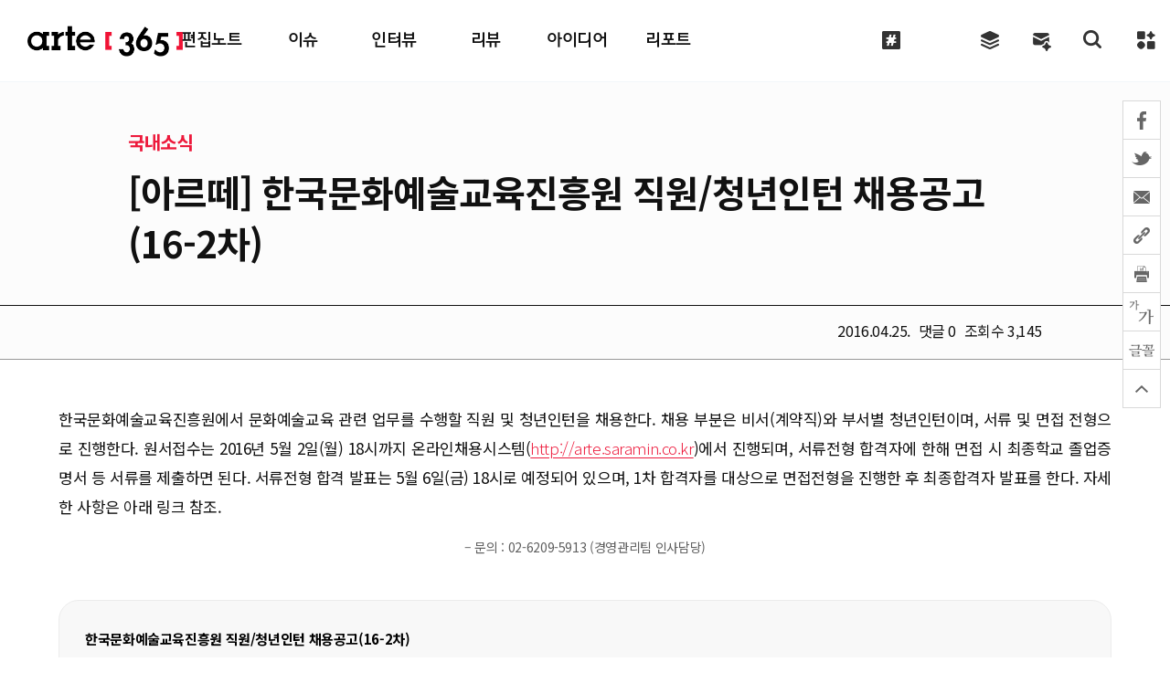

--- FILE ---
content_type: text/html; charset=UTF-8
request_url: https://arte365.kr/?p=51095
body_size: 72594
content:
<!DOCTYPE html>
<html lang="ko"	prefix="og: http://ogp.me/ns#" class="no-js">
<!-- <html lang="en-US"
	prefix="og: http://ogp.me/ns#"  class="no-js"> -->
<!--<![endif]-->

<head>
<title>[아르떼] 한국문화예술교육진흥원 직원/청년인턴 채용공고(16-2차) | arte365</title> 
<meta property="og:type" content="website"> 
<meta property="og:title" content="아르떼365">
<meta property="og:description" content="한국문화예술교육진흥원 웹진, 문화예술교육 사례/아이디어/리포트/컬럼/인터뷰/지원정책">
<meta property="og:image" content="">
<!-- <meta property="og:url" content="https://arte365.kr/"> -->

<!-- <meta charset="UTF-8"> -->
<meta http-equiv="Content-Type" content="text/html; charset=utf-8" />
<meta http-equiv="X-UA-Compatible" content="IE=edge">
<meta name="format-detection" content="telephone=no,address=no,email=no">

<meta name="google-site-verification" content="agQrIA7AvvEC3T4KJQyZYnYAaQGqIIJicTAP8XhMq5k" />
<meta name="viewport" content="width=1180">
 <title> &raquo; [아르떼] 한국문화예술교육진흥원 직원/청년인턴 채용공고(16-2차)</title> 
<!--<title>아르떼365</title>-->
<link rel="profile" href="http://gmpg.org/xfn/11">
<link rel="stylesheet" href="/wp-content/themes/arte365_v2019/css/bootstrap.min.css">
<link rel="stylesheet" href="/wp-content/themes/arte365_v2019/css/animate.css">
<link rel="stylesheet" href="/wp-content/themes/arte365_v2019/css/swiper.min.css">

<!-- All in One SEO Pack 3.1.1 by Michael Torbert of Semper Fi Web Design[179,207] -->
<meta name="description"  content="한국문화예술교육진흥원에서 문화예술교육 관련 업무를 수행할 직원 및 청년인턴을 채용한다. 채용 부분은 비서(계약직)와 부서별 청년인턴이며, 서류 및 면접 전형으로 진행한다. 원서접수는 2016년 5월 2일(월) 18시까지 온라인채용시스템()에서 진행되며, 서류전형 합격자에 한해 면접 시 최종학교 졸업증명서 등 서류를 제출하면 된다. 서류전형 합격 발표는 5월 6일(금) 18시로 예정되어 있으며, 1차 합격자를 대상으로 면접전형을 진행한 후 최종합격자 발표를 한다. 자세한 사항은 아래 링크 참조." />

<link rel="canonical" href="https://arte365.kr/?p=51095" />
<meta property="og:title" content="[아르떼] 한국문화예술교육진흥원 직원/청년인턴 채용공고(16-2차) | arte365" />
<meta property="og:type" content="article" />
<meta property="og:url" content="https://arte365.kr/?p=51095" />
<meta property="og:image" content="https://arte365.kr/wp-content/uploads/2025/12/issue_20251222_list.jpg" />
<meta property="og:site_name" content="문화예술교육 전문 웹진: 아르떼365" />
<meta property="og:description" content="한국문화예술교육진흥원에서 문화예술교육 관련 업무를 수행할 직원 및 청년인턴을 채용한다. 채용 부분은 비서(계약직)와 부서별 청년인턴이며, 서류 및 면접 전형으로 진행한다. 원서접수는 2016년 5월 2일(월) 18시까지 온라인채용시스템()에서 진행되며, 서류전형 합격자에 한해 면접 시 최종학교 졸업증명서 등 서류를 제출하면 된다. 서류전형 합격 발표는 5월 6일(금) 18시로 예정되어 있으며, 1차 합격자를 대상으로 면접전형을 진행한 후 최종합격자 발표를 한다. 자세한 사항은 아래 링크 참조." />
<meta property="article:published_time" content="2016-04-25T08:00:11Z" />
<meta property="article:modified_time" content="2016-04-25T09:21:39Z" />
<meta property="og:image:secure_url" content="https://arte365.kr/wp-content/uploads/2025/12/issue_20251222_list.jpg" />
<meta name="twitter:card" content="summary" />
<meta name="twitter:title" content="[아르떼] 한국문화예술교육진흥원 직원/청년인턴 채용공고(16-2차) | arte365" />
<meta name="twitter:description" content="한국문화예술교육진흥원에서 문화예술교육 관련 업무를 수행할 직원 및 청년인턴을 채용한다. 채용 부분은 비서(계약직)와 부서별 청년인턴이며, 서류 및 면접 전형으로 진행한다. 원서접수는 2016년 5월 2일(월) 18시까지 온라인채용시스템()에서 진행되며, 서류전형 합격자에 한해 면접 시 최종학교 졸업증명서 등 서류를 제출하면 된다. 서류전형 합격 발표는 5월 6일(금) 18시로 예정되어 있으며, 1차 합격자를 대상으로 면접전형을 진행한 후 최종합격자 발표를 한다. 자세한 사항은 아래 링크 참조." />
<meta name="twitter:image" content="https://arte365.kr/wp-content/uploads/2025/12/issue_20251222_list.jpg" />
<!-- All in One SEO Pack -->

<!-- WordPress KBoard plugin 6.0 - https://www.cosmosfarm.com/products/kboard -->
<link rel="alternate" href="https://arte365.kr/wp-content/plugins/kboard/rss.php" type="application/rss+xml" title="arte365 &raquo; KBoard Integration feed">
<!-- WordPress KBoard plugin 6.0 - https://www.cosmosfarm.com/products/kboard -->

<link rel='dns-prefetch' href='//s.w.org' />
<link rel="alternate" type="application/rss+xml" title="arte365 &raquo; [아르떼] 한국문화예술교육진흥원 직원/청년인턴 채용공고(16-2차) Comments Feed" href="https://arte365.kr/?feed=rss2&#038;p=51095" />
		<script type="text/javascript">
			window._wpemojiSettings = {"baseUrl":"https:\/\/s.w.org\/images\/core\/emoji\/12.0.0-1\/72x72\/","ext":".png","svgUrl":"https:\/\/s.w.org\/images\/core\/emoji\/12.0.0-1\/svg\/","svgExt":".svg","source":{"concatemoji":"https:\/\/arte365.kr\/wp-includes\/js\/wp-emoji-release.min.js?ver=5.2.1"}};
			!function(a,b,c){function d(a,b){var c=String.fromCharCode;l.clearRect(0,0,k.width,k.height),l.fillText(c.apply(this,a),0,0);var d=k.toDataURL();l.clearRect(0,0,k.width,k.height),l.fillText(c.apply(this,b),0,0);var e=k.toDataURL();return d===e}function e(a){var b;if(!l||!l.fillText)return!1;switch(l.textBaseline="top",l.font="600 32px Arial",a){case"flag":return!(b=d([55356,56826,55356,56819],[55356,56826,8203,55356,56819]))&&(b=d([55356,57332,56128,56423,56128,56418,56128,56421,56128,56430,56128,56423,56128,56447],[55356,57332,8203,56128,56423,8203,56128,56418,8203,56128,56421,8203,56128,56430,8203,56128,56423,8203,56128,56447]),!b);case"emoji":return b=d([55357,56424,55356,57342,8205,55358,56605,8205,55357,56424,55356,57340],[55357,56424,55356,57342,8203,55358,56605,8203,55357,56424,55356,57340]),!b}return!1}function f(a){var c=b.createElement("script");c.src=a,c.defer=c.type="text/javascript",b.getElementsByTagName("head")[0].appendChild(c)}var g,h,i,j,k=b.createElement("canvas"),l=k.getContext&&k.getContext("2d");for(j=Array("flag","emoji"),c.supports={everything:!0,everythingExceptFlag:!0},i=0;i<j.length;i++)c.supports[j[i]]=e(j[i]),c.supports.everything=c.supports.everything&&c.supports[j[i]],"flag"!==j[i]&&(c.supports.everythingExceptFlag=c.supports.everythingExceptFlag&&c.supports[j[i]]);c.supports.everythingExceptFlag=c.supports.everythingExceptFlag&&!c.supports.flag,c.DOMReady=!1,c.readyCallback=function(){c.DOMReady=!0},c.supports.everything||(h=function(){c.readyCallback()},b.addEventListener?(b.addEventListener("DOMContentLoaded",h,!1),a.addEventListener("load",h,!1)):(a.attachEvent("onload",h),b.attachEvent("onreadystatechange",function(){"complete"===b.readyState&&c.readyCallback()})),g=c.source||{},g.concatemoji?f(g.concatemoji):g.wpemoji&&g.twemoji&&(f(g.twemoji),f(g.wpemoji)))}(window,document,window._wpemojiSettings);
		</script>
		<style type="text/css">
img.wp-smiley,
img.emoji {
	display: inline !important;
	border: none !important;
	box-shadow: none !important;
	height: 1em !important;
	width: 1em !important;
	margin: 0 .07em !important;
	vertical-align: -0.1em !important;
	background: none !important;
	padding: 0 !important;
}
</style>
	<link rel='stylesheet' id='cptr-css-css'  href='https://arte365.kr/wp-content/plugins/custom-post-types-relationships-cptr/css/cptr.css?ver=2.5.1' type='text/css' media='all' />
<link rel='stylesheet' id='wp-block-library-css'  href='https://arte365.kr/wp-includes/css/dist/block-library/style.min.css?ver=5.2.1' type='text/css' media='all' />
<link rel='stylesheet' id='kadence-blocks-style-css-css'  href='https://arte365.kr/wp-content/plugins/kadence-blocks/dist/blocks.style.build.css?ver=1.5.8' type='text/css' media='all' />
<link rel='stylesheet' id='contact-form-7-css'  href='https://arte365.kr/wp-content/plugins/contact-form-7/includes/css/styles.css?ver=5.1.3' type='text/css' media='all' />
<link rel='stylesheet' id='wordpress-popular-posts-css-css'  href='https://arte365.kr/wp-content/plugins/wordpress-popular-posts/public/css/wpp.css?ver=4.2.2' type='text/css' media='all' />
<link rel='stylesheet' id='c4wp-public-css'  href='https://arte365.kr/wp-content/plugins/wp-captcha//assets/css/c4wp-public.css?ver=5.2.1' type='text/css' media='all' />
<link rel='stylesheet' id='ivory-search-styles-css'  href='https://arte365.kr/wp-content/plugins/add-search-to-menu/public/css/ivory-search.min.css?ver=4.6.4' type='text/css' media='all' />
<link rel='stylesheet' id='style-arte365-style-css'  href='https://arte365.kr/wp-content/themes/arte365_v2019/css/desktop.css?ver=5.2.1' type='text/css' media='all' />
<link rel='stylesheet' id='style-slick-css'  href='https://arte365.kr/wp-content/themes/arte365_v2019/lib/slick/slick.css?ver=5.2.1' type='text/css' media='all' />
<link rel='stylesheet' id='style-slick-theme-css'  href='https://arte365.kr/wp-content/themes/arte365_v2019/lib/slick/slick-theme.css?ver=5.2.1' type='text/css' media='all' />
<link rel='stylesheet' id='kboard-comments-skin-default-css'  href='https://arte365.kr/wp-content/plugins/kboard-comments/skin/default/style.css?ver=5.2' type='text/css' media='all' />
<link rel='stylesheet' id='kboard-editor-media-css'  href='https://arte365.kr/wp-content/plugins/kboard/template/css/editor_media.css?ver=6.0' type='text/css' media='all' />
<link rel='stylesheet' id='kboard-skin-reader_suggestion-css'  href='https://arte365.kr/wp-content/plugins/kboard/skin/reader_suggestion/style.css?ver=6.0' type='text/css' media='all' />
<script type='text/javascript' src='https://arte365.kr/wp-includes/js/jquery/jquery.js?ver=1.12.4-wp'></script>
<script type='text/javascript' src='https://arte365.kr/wp-includes/js/jquery/jquery-migrate.min.js?ver=1.4.1'></script>
<script type='text/javascript'>
/* <![CDATA[ */
var wpp_params = {"sampling_active":"0","sampling_rate":"100","ajax_url":"https:\/\/arte365.kr\/index.php?rest_route=\/wordpress-popular-posts\/v1\/popular-posts\/","ID":"51095","token":"9acb71c237","debug":""};
/* ]]> */
</script>
<script type='text/javascript' src='https://arte365.kr/wp-content/plugins/wordpress-popular-posts/public/js/wpp-4.2.0.min.js?ver=4.2.2'></script>
<script type='text/javascript' src='https://arte365.kr/wp-content/plugins/wp-captcha//assets/js/c4wp-public.js?ver=5.2.1'></script>
<script type='text/javascript' src='https://arte365.kr/wp-content/themes/arte365_v2019/js/vendor/modernizr.min.js?ver=1.1.0'></script>
<script type='text/javascript' src='https://arte365.kr/wp-content/themes/arte365_v2019/js/vendor/jquery.easing.min.js?ver=1.1.0'></script>
<script type='text/javascript' src='https://arte365.kr/wp-content/themes/arte365_v2019/js/common.js?ver=1.1.0'></script>
<script type='text/javascript' src='https://arte365.kr/wp-content/themes/arte365_v2019/lib/slick/slick.min.js?ver=1.1.0'></script>
<script type='text/javascript'>
/* <![CDATA[ */
var mainPostAjax = {"ajaxurl":"https:\/\/arte365.kr\/wp-admin\/admin-ajax.php"};
/* ]]> */
</script>
<script type='text/javascript' src='https://arte365.kr/wp-content/themes/arte365_v2019/js/get_mainpost.js?ver=5.2.1'></script>
<link rel='https://api.w.org/' href='https://arte365.kr/index.php?rest_route=/' />
<link rel="EditURI" type="application/rsd+xml" title="RSD" href="https://arte365.kr/xmlrpc.php?rsd" />
<link rel="wlwmanifest" type="application/wlwmanifest+xml" href="https://arte365.kr/wp-includes/wlwmanifest.xml" /> 
<link rel='prev' title='[중국] 문화부, 2020년까지 소외계층이 풍족한 문화적 삶을 누릴 수 있도록 ‘문화빈곤 완화 전략’ 발표' href='https://arte365.kr/?p=50833' />
<link rel='next' title='[아르떼] 한국문화예술교육진흥원, 상암 신청사에서 ‘집들이 공연’ 열어' href='https://arte365.kr/?p=51084' />
<meta name="generator" content="WordPress 5.2.1" />
<link rel='shortlink' href='https://arte365.kr/?p=51095' />
<link rel="alternate" type="application/json+oembed" href="https://arte365.kr/index.php?rest_route=%2Foembed%2F1.0%2Fembed&#038;url=https%3A%2F%2Farte365.kr%2F%3Fp%3D51095" />
<link rel="alternate" type="text/xml+oembed" href="https://arte365.kr/index.php?rest_route=%2Foembed%2F1.0%2Fembed&#038;url=https%3A%2F%2Farte365.kr%2F%3Fp%3D51095&#038;format=xml" />
<script type='text/javascript' src='https://arte365.kr/wp-includes/js/tw-sack.min.js?ver=1.6.1'></script>
	<script type="text/javascript">
		//<![CDATA[
				function alo_em_pubblic_form ()
		{

			var alo_cf_array = new Array();
									document.alo_easymail_widget_form.submit.value="sending...";
			document.alo_easymail_widget_form.submit.disabled = true;
			document.getElementById('alo_em_widget_loading').style.display = "inline";
			document.getElementById('alo_easymail_widget_feedback').innerHTML = "";

			var alo_em_sack = new sack("https://arte365.kr/wp-admin/admin-ajax.php" );

			alo_em_sack.execute = 1;
			alo_em_sack.method = 'POST';
			alo_em_sack.setVar( "action", "alo_em_pubblic_form_check" );
						alo_em_sack.setVar( "alo_em_opt_name", document.alo_easymail_widget_form.alo_em_opt_name.value );
						alo_em_sack.setVar( "alo_em_opt_email", document.alo_easymail_widget_form.alo_em_opt_email.value );

			alo_em_sack.setVar( "alo_em_privacy_agree", ( document.getElementById('alo_em_privacy_agree').checked ? 1 : 0 ) );

						alo_em_sack.setVar( "alo_easymail_txt_generic_error", 'Error during operation.' );
			alo_em_sack.setVar( "alo_em_error_email_incorrect", "The e-mail address is not correct");
			alo_em_sack.setVar( "alo_em_error_name_empty", "The name field is empty");
			alo_em_sack.setVar( "alo_em_error_privacy_empty", "The Privacy Policy field is empty");
						alo_em_sack.setVar( "alo_em_error_email_added", "Warning: this email address has already been subscribed, but not activated. We are now sending another activation email");
			alo_em_sack.setVar( "alo_em_error_email_activated", "Warning: this email address has already been subscribed");
			alo_em_sack.setVar( "alo_em_error_on_sending", "Error during sending: please try again");
			alo_em_sack.setVar( "alo_em_txt_ok", "Subscription successful. You will receive an e-mail with a link. You have to click on the link to activate your subscription.");
			alo_em_sack.setVar( "alo_em_txt_subscribe", "Subscribe");
			alo_em_sack.setVar( "alo_em_lang_code", "");

			var cbs = document.getElementById('alo_easymail_widget_form').getElementsByTagName('input');
			var length = cbs.length;
			var lists = "";
			for (var i=0; i < length; i++) {
				if (cbs[i].name == 'alo_em_form_lists' +'[]' && cbs[i].type == 'checkbox') {
					if ( cbs[i].checked ) lists += cbs[i].value + ",";
				}
			}
			alo_em_sack.setVar( "alo_em_form_lists", lists );
			alo_em_sack.setVar( "alo_em_nonce", 'f05cd1b898' );
			alo_em_sack.runAJAX();

			return true;

		}
				//]]>
	</script>
	<link rel="icon" href="https://arte365.kr/wp-content/uploads/2019/08/cropped-areta_2048___-32x32.png" sizes="32x32" />
<link rel="icon" href="https://arte365.kr/wp-content/uploads/2019/08/cropped-areta_2048___-192x192.png" sizes="192x192" />
<link rel="apple-touch-icon-precomposed" href="https://arte365.kr/wp-content/uploads/2019/08/cropped-areta_2048___-180x180.png" />
<meta name="msapplication-TileImage" content="https://arte365.kr/wp-content/uploads/2019/08/cropped-areta_2048___-270x270.png" />
<script type='text/javascript' src='https://arte365.kr/wp-includes/js/wp-embed.min.js?ver=5.2.1'></script>
<link rel="stylesheet" href="/wp-content/themes/arte365_v2019/css/n-style.css?asdfi20200716">
<link rel="stylesheet" href="/wp-content/themes/arte365_v2019/css/print.css" type="text/css" media="print">
<script>
	window.admin_ajax_url = 'https://arte365.kr/wp-admin/admin-ajax.php';
	window.template_directory_uri = 'https://arte365.kr/wp-content/themes/arte365_v2019';
</script>
<script src="/wp-content/themes/arte365_v2019/js/bootstrap.min.js"></script>
<script src="/wp-content/themes/arte365_v2019/js/swiper.min.js"></script>
<script src="/wp-content/themes/arte365_v2019/js/wow.min.js"></script>
<script src="/wp-content/themes/arte365_v2019/js/jquery.rwdImageMaps.min.js"></script>
<script src='/wp-content/themes/arte365_v2019/js/anime.min.js'></script>
<script src="https://unpkg.com/scrollreveal"></script>

<!-- Google tag (gtag.js) -->
<script async src="https://www.googletagmanager.com/gtag/js?id=G-89RJQDSNGN"></script>
<script async src="https://www.googletagmanager.com/gtag/js?id=G-GZNEFJH3NW"></script>
<script>
  window.dataLayer = window.dataLayer || [];
  function gtag(){dataLayer.push(arguments);}
  gtag('js', new Date());

  gtag('config', 'G-89RJQDSNGN');
  gtag('config', 'G-GZNEFJH3NW');
</script>
<!-- Google tag (gtag.js) -->

</head>

<body class="post-template-default single single-post postid-51095 single-format-standard desktop arte365_v2019">
	<div class="wrapper">

        
<!-- 띠배너 주석처리 부분 -->
<!-- <div class="event_wrap" style="display:block;">
 	<div class="event_banner">
 		<a href="/?p=111725" target="_blank"><img src="/wp-content/uploads/2025/12/event_20251201_01_maim.jpg" alt="" ></a>
		<button type="button" class="event_close"></button>
 	</div> 
</div> -->
<!-- <div class="event_wrap" style="display:block;">
 	<div class="event_banner">
 		<a href="/?p=111263" target="_blank"><img src="/wp-content/uploads/2025/11/event_20251117_main.jpg" alt="" ></a>
		<button type="button" class="event_close"></button>
 	</div> 
</div> -->
<!-- 띠배너 주석처리 부분 -->

<!--<div class="event_wrap" style="display:block;">
 	<div class="event_banner">
		 <a href="http://www.arte-talk.com/" target="_blank">
			<img src="/wp-content/uploads/2022/06/event_20220623_main.jpg" alt="" usemap="#map1">
		</a> 
		<map id="map1" name="map1">
			<area shape="rect" coords="0,0,800,139" href="http://www.arte-talk.com/" target="_blank">
			<area shape="rect" coords="802,0,1600,140" href="https://arte365.kr/?p=94834">
		</map> 
 	</div> 
</div> -->
 
<!-- header -->
<header id="header">
    <div class="container clearfix">
		<h1 class="logo"><a href="https://arte365.kr/" target="_self">ARTE 365</a></h1>
        <div class="bottom-area clearfix">
            <nav id="nav">
            	<div class="gnb"><ul id="menu-arte365-v-2019-primary-menu" class="menu"><li id="menu-item-105526" class="menu-item menu-item-type-custom menu-item-object-custom menu-item-105526"><a href="/?post_type=subjectgroup&#038;as_post=111249"><span>편집노트</span></a></li>
<li id="menu-item-74809" class="menu-item menu-item-type-taxonomy menu-item-object-category menu-item-74809"><a href="https://arte365.kr/?cat=2815"><span>이슈</span></a></li>
<li id="menu-item-74736" class="menu-item menu-item-type-taxonomy menu-item-object-category menu-item-74736"><a href="https://arte365.kr/?cat=6188"><span>인터뷰</span></a></li>
<li id="menu-item-74536" class="menu-item menu-item-type-taxonomy menu-item-object-category menu-item-74536"><a href="https://arte365.kr/?cat=6189"><span>리뷰</span></a></li>
<li id="menu-item-74502" class="menu-item menu-item-type-taxonomy menu-item-object-category menu-item-74502"><a href="https://arte365.kr/?cat=2808"><span>아이디어</span></a></li>
<li id="menu-item-74503" class="menu-item menu-item-type-taxonomy menu-item-object-category menu-item-74503"><a href="https://arte365.kr/?cat=2810"><span>리포트</span></a></li>
<li id="menu-item-109979" class="menu-item menu-item-type-custom menu-item-object-custom menu-item-109979"><a href="https://arte365.kr/?post_type=keywords&#038;as_post="><span>큐레이션</span></a></li>
<li id="menu-item-74525" class="menu-item menu-item-type-custom menu-item-object-custom menu-item-74525"><a href="/?page_id=74904"><span>전체기사</span></a></li>
<li id="menu-item-74540" class="menu-item menu-item-type-post_type menu-item-object-page menu-item-74540"><a href="https://arte365.kr/?page_id=39807"><span>뉴스레터 신청</span></a></li>
<li id="menu-item-74504" class="menu-item menu-item-type-custom menu-item-object-custom menu-item-74504"><a><span>.</span></a></li>
<li id="menu-item-74505" class="menu-item menu-item-type-custom menu-item-object-custom menu-item-74505"><a><span>.</span></a></li>
</ul></div>            </nav>
        </div>
		
		<div class="menu-all">
			<div class="top clearfix">
				<h1>
					<!-- <a href="/"><img src="/wp-content/uploads/2019/08/logo.jpg" alt=""></a> -->
					<a href="/"><img src="https://arte365.kr/wp-content/themes/arte365_v2019/img/logo.png" alt=""></a>
				</h1>
				<button  class="btn_close" title="">
					<span></span>
				</button>
			</div>
			<div class="list">
				<div class="inner">
					<ul>
						<li>
							<p><a href="/?post_type=subject&as_post=" target="_self">편집노트</a></p>
							<!-- <p class="list_caption" onclick="location.href='/?post_type=subject&as_post='">편집노트</p> -->
							<p><a href="/?post_type=subject&as_post=">주제별 기사</a></p>
							<!-- <p><a href="/?cat=2815">기획포커스</a></p>
							<p><a href="/?cat=2816">칼럼</a></p>
							<p><a href="/?cat=2817">인터뷰</a></p> -->
						</li>
						<li>
							<p><a href="/?cat=2815" target="_self">이슈</a></p>
							<!-- <p class="list_caption" onclick="location.href='/?cat=2815'">비틀어 보는 <span>이슈</span></p> -->
							<!-- <p><a href="/?cat=2815">기획포커스</a></p>
							<p><a href="/?cat=2816">칼럼</a></p>
							<p><a href="/?cat=2817">인터뷰</a></p> -->
						</li>
						<li>
							<p><a href="/?cat=6188" target="_self">인터뷰</a></p>
							<!-- <p class="list_caption" onclick="location.href='/?cat=6188'">꿈꾸는 <span>사람</span></p> -->
							<!-- <p><a href="/?cat=6188">만나다</a></p>
							<p><a href="/?cat=6189">보다</a></p> -->
						</li>
						<li>
							<p><a href="/?cat=6189" target="_self">리뷰</a></p>
							<!-- <p class="list_caption" onclick="location.href='/?cat=6189'">움트는 <span>현장</span></p> -->
						</li>
						<li>
							<p><a href="/?cat=2808" target="_self">아이디어</a></p>
							<!-- <p class="list_caption" onclick="location.href='/?cat=2808'">싹트는 <span>아이디어</span></p> -->
							<!-- <p><a href="/?cat=2808">아이디어</a></p> -->
						</li>
						<li>
							<p><a href="/?cat=2810" target="_self">리포트</a></p>
							<!-- <p class="list_caption" onclick="location.href='/?cat=2810'">동트는 <span>리포트</span></p> -->
							<!-- <p><a href="/?cat=3096">해외리포트</a></p>
							<p><a href="/?cat=5614">정책리포트</a></p> -->
						</li>
						<!--<li>
							<p><a href="/?p=79482">영상</a></p>
						</li> -->
						<!-- <li>
						<p>뉴스</p>
							<p><a href="/?cat=2812">국내뉴스</a></p>
							<p><a href="/?cat=2811">해외뉴스</a></p>
						</li> -->
						<li>
							<p>아르떼365</p>
							<p><a href="/?page_id=20289" target="_self">아르떼365 소개</a></p>
							<p><a href="/?cat=2806" target="_self">현장소식</a></p>
							<!-- <p><a href="/?p=79482">영상</a></p> -->
							<p><a href="/?cat=11856" target="_self">아르떼365 영상</a></p>
							<p><a href="/?cat=2809" target="_self">공지사항</a></p>
							<!-- <p><a href="/?page_id=51291" target="_self">독자게시판</a></p> -->
							<p><a href="/?cat=4259" target="_self">뉴스레터 보기</a></p>
							<p><a href="/?page_id=39807" target="_self">뉴스레터 신청</a></p>
							<p><a href="/?page_id=20286" target="_self">수신거부</a></p>
							<p><a href="https://www.arte.or.kr/disclosure/data/Data_BoardView.do?board_id=BRD_ID0052362" target="_blank">개인정보처리방침</a></p>
						</li>
					</ul>
				</div>
			</div>
		</div>

		<div class="sch-bg"></div>
		<div class="sch-wrap">
			<h2>통합검색</h2>
			<div class="search-form">
				<div class="btn_close"></div>
				<form id="search_Form" method="get">
					<select name="term_id" title="카테고리 선택 클릭">
						<option value="">전체기사</option>
						<option value="2815" >이슈</option>
						<option value="6188" >인터뷰</option>
						<option value="6189" >리뷰</option>
						<option value="2808" >아이디어</option>
						<option value="2810" >리포트</option>
						<option value="2806" >현장소식</option>
					</select>
					<input type="text" name="s" id="serachText" placeholder="검색어를 입력하세요"  value="">
					<button type="submit" title="검색버튼 클릭">검색</button>
				</form>
			</div>

			
<div class="hash-tag">
				
	<p class="tit"><span>#</span>추천키워드</p>
	<ul>
		<li><a href="/?term_id=&s=문화예술교육정책">#문화예술교육정책</a></li>
		<li><a href="/?term_id=&s=지역">#지역</a></li>
		<li><a href="/?term_id=&s=농산어촌">#농산어촌</a></li>
		<li><a href="/?term_id=&s=인프라">#인프라</a></li>
		<li><a href="/?term_id=&s=문화권리">#문화권리</a></li>
		<li><a href="/?term_id=&s=시각예술">#시각예술</a></li>
		<li><a href="/?term_id=&s=설치예술">#설치예술</a></li>
		<li><a href="/?term_id=&s=아르떼">#아르떼</a></li>

		<li><a href="/?term_id=&s=예술교육가">#예술교육가</a></li>
		<li><a href="/?term_id=&s=생태">#생태</a></li>
		<li><a href="/?term_id=&s=기초단위">#기초단위</a></li>
		<li><a href="/?term_id=&s=문화예술교육사">#문화예술교육사</a></li>
		<li><a href="/?term_id=&s=음악교육">#음악교육</a></li>
	</ul>

<!-- 	<ul>
		<li><a href="http://arte365.kr/?term_id=&s=%EB%AC%B8%ED%99%94%EC%98%88%EC%88%A0%EA%B5%90%EC%9C%A1%EC%A0%95%EC%B1%85">#문화예술교육정책</a></li>
		<li><a href="http://arte365.kr/?term_id=&s=%EC%A7%80%EC%97%AD">#지역</a></li>
		<li><a href="http://arte365.kr/?term_id=&s=%EB%86%8D%EC%82%B0%EC%96%B4%EC%B4%8C">#농산어촌</a></li>
		<li><a href="http://arte365.kr/?term_id=&s=%EC%9D%B8%ED%94%84%EB%9D%BC">#인프라</a></li>
		<li><a href="http://arte365.kr/?term_id=&s=%EB%AC%B8%ED%99%94%EA%B6%8C%EB%A6%AC">#문화권리</a></li>
		<li><a href="http://arte365.kr/?term_id=&s=%EC%8B%9C%EA%B0%81%EC%98%88%EC%88%A0">#시각예술</a></li>
		<li><a href="http://arte365.kr/?term_id=&s=%EC%84%A4%EC%B9%98%EC%98%88%EC%88%A0">#설치예술</a></li>
		<li><a href="http://arte365.kr/?term_id=&s=%EC%95%84%EB%A5%B4%EB%96%BC">#아르떼</a></li>
	
		<li><a href="http://arte365.kr/?term_id=&s=%EC%98%88%EC%88%A0%EA%B5%90%EC%9C%A1%EA%B0%80">#예술교육가</a></li>
		<li><a href="http://arte365.kr/?term_id=&s=%EC%83%9D%ED%83%9C">#생태</a></li>
		<li><a href="http://arte365.kr/?term_id=&s=%EA%B8%B0%EC%B4%88%EB%8B%A8%EC%9C%84">#기초단위</a></li>
		<li><a href="http://arte365.kr/?term_id=&s=%EB%AC%B8%ED%99%94%EC%98%88%EC%88%A0%EA%B5%90%EC%9C%A1%EC%82%AC">#문화예술교육사</a></li>
		<li><a href="http://arte365.kr/?term_id=&s=%EC%9D%8C%EC%95%85%EA%B5%90%EC%9C%A1">#음악교육</a></li>
	</ul> -->
	<p>#</p>
</div>
		</div>
    </div>
    <script>
        (function($){
            $('#searchForm').on('submit', function(e){
                var s = $('input[name="s"]', this).val();
                if ( s.split(' ').join('') == '') {
                    alert('검색어를 입력하세요!');
                    e.preventDefault();
                    return false;
                }
            })

			$('#serachText').keydown(function(e) {
				var s = $('#serachText').val();
				if (e.keyCode == 13 && s.split(' ').join('') == '') {
					alert('검색어를 입력하세요!');
                    e.preventDefault();
                    return false;
				}
			});

			$('#menu-item-74504').click(function(){
				 setTimeout(function(){$('#serachText').focus();});
			})

        })(jQuery);

    </script>
</header><!--// header -->
<!-- Global site tag (gtag.js) - Google Analytics -->
<script async src="https://www.googletagmanager.com/gtag/js?id=UA-33981874-1"></script>
<script>
  window.dataLayer = window.dataLayer || [];
  function gtag(){dataLayer.push(arguments);}
  gtag('js', new Date());

  gtag('config', 'UA-33981874-1');
</script>
        <!-- main -->
        <div id="main">

		
		<link href="https://hangeul.pstatic.net/hangeul_static/css/maru-buri.css" rel="stylesheet">
	<div class="container single">
		<article class="arte365-post-single post-51095 post type-post status-publish format-standard hentry category-2806 category-2811" >
			<div class="post-header">
				<div class="m_thumb">
						
				</div>
				<div class="post-top">
					<div class="post-category">
						<!-- <ul class="post-categories">
	<li><a href="https://arte365.kr/?cat=2806" rel="category">현장소식</a></li>
	<li><a href="https://arte365.kr/?cat=2811" rel="category">국내소식</a></li></ul> -->
						<!-- <span class="post-category">국내소식</span> -->
						<span class="cap_category">국내소식</span>
					</div>
					<div>
						<h1 class="post-title">[아르떼] 한국문화예술교육진흥원 직원/청년인턴 채용공고(16-2차)</h1>
						<p class="post-small-title"></p>
					</div>
				</div>
				<div class="post-meta clearfix">
					<div class="inner">
						<div class="pull-left">
													</div>
						<div class="pull-right">
							<span>
							<!-- <span class="hide-mobile"> -->
								<span class="post-date">2016.04.25.</span>
								<span class="comment">댓글 <strong>0</strong></span>  
								<span class="hit">조회수 <strong>3,145</strong></span>
							</span>
							
							<!-- <div  id="addon">
								<img src="/wp-content/themes/arte365_v2017/img/icon/btn-addon.jpg" alt="addon" />
							</div> -->
						</div>
					</div>
				</div>
				<script src="https://cdn.jsdelivr.net/clipboard.js/1.5.3/clipboard.min.js"></script>
<div class="link_box">
    <div class="size msize"><img src="http://arte365.kr/wp-content/uploads/2022/sizeM.png" /></div> 
    <div class="font mfont"><img src="http://arte365.kr/wp-content/uploads/2022/fontM.png" /></div>

    <div class="share_wrap">
        <div class="share">
            <a href="#"><img src="/wp-content/uploads/2019/07/sns_share.png" /></a>
        </div>
        <div class="sns sns-linker">
            <a href="https://www.facebook.com/sharer/sharer.php?u=https%3A%2F%2Farte365.kr%2F%3Fp%3D51095" target="_blank" title="페이스북 클릭 새창이동">
            <img src="/wp-content/uploads/2019/07/sns_facebook.png" /></a>
            <a href="https://twitter.com/intent/tweet?url=https%3A%2F%2Farte365.kr%2F%3Fp%3D51095&text=%5B%EC%95%84%EB%A5%B4%EB%96%BC%5D+%ED%95%9C%EA%B5%AD%EB%AC%B8%ED%99%94%EC%98%88%EC%88%A0%EA%B5%90%EC%9C%A1%EC%A7%84%ED%9D%A5%EC%9B%90+%EC%A7%81%EC%9B%90%2F%EC%B2%AD%EB%85%84%EC%9D%B8%ED%84%B4+%EC%B1%84%EC%9A%A9%EA%B3%B5%EA%B3%A0%2816-2%EC%B0%A8%29+%7C+arte365" target="_blank"  title="트위터 클릭 새창이동"><img src="/wp-content/uploads/2019/07/sns_twitter.png" /></a>
            <a href="javascript:;" id="send_email_m" title="이메일 버튼 클릭">
                <img src="/wp-content/uploads/2019/07/sns_mail.png" alt="mail">
            </a>
            <a href="javascript:arte_url_page()"   title="공유버튼 클릭"><img src="/wp-content/uploads/2019/07/sns_copy.png" /></a>
        </div>
    </div>
</div>			</div>

			<script src="https://cdn.jsdelivr.net/clipboard.js/1.5.3/clipboard.min.js"></script>
<div class="sns-linker">
					<a href="https://www.facebook.com/sharer/sharer.php?u=https%3A%2F%2Farte365.kr%2F%3Fp%3D51095" target="_blank" title="페이스북 클릭 새창이동">
						<img src="/wp-content/uploads/2019/07/sns_facebook.png" alt="facebook" data-change-over="http://arte365.kr/wp-content/uploads/2019/07/sns_facebook_on.png">
					</a>
					<a href="https://twitter.com/intent/tweet?url=https%3A%2F%2Farte365.kr%2F%3Fp%3D51095&text=%5B%EC%95%84%EB%A5%B4%EB%96%BC%5D+%ED%95%9C%EA%B5%AD%EB%AC%B8%ED%99%94%EC%98%88%EC%88%A0%EA%B5%90%EC%9C%A1%EC%A7%84%ED%9D%A5%EC%9B%90+%EC%A7%81%EC%9B%90%2F%EC%B2%AD%EB%85%84%EC%9D%B8%ED%84%B4+%EC%B1%84%EC%9A%A9%EA%B3%B5%EA%B3%A0%2816-2%EC%B0%A8%29+%7C+arte365" target="_blank"  title="트위터 클릭 새창이동">
						<img src="/wp-content/uploads/2019/07/sns_twitter.png" alt="twitter" data-change-over="http://arte365.kr/wp-content/uploads/2019/07/sns_twitter_on.png">
					</a>
					<a href="javascript:;" id="send_email" title="이메일 버튼 클릭">
						<img src="/wp-content/uploads/2019/07/sns_mail.png" alt="mail" data-change-over="http://arte365.kr/wp-content/uploads/2019/07/sns_mail_on.png">
					</a>
					<a href="javascript:arte_url_page()"   title="공유버튼 클릭">
						<img src="/wp-content/uploads/2019/07/sns_copy.png" alt="print" data-change-over="http://arte365.kr/wp-content/uploads/2019/07/sns_copy_on.png">
					</a>
					<a href="javascript:window.print()" title="프린터 버튼 클릭">
						<img src="/wp-content/uploads/2019/07/sns_print.png" alt="print" data-change-over="http://arte365.kr/wp-content/uploads/2019/07/sns_print_on.png">
					</a>
					<a href="javascript:void(0)" class="size" title="폰트 사이트 변경 클릭"> 
						<img src="http://arte365.kr/wp-content/uploads/2022/size.png" alt="폰트 사이즈 축소/확대">
					</a>
					<a href="javascript:void(0)" class="font" title="글꼴 변경 클릭"> 
						<img src="http://arte365.kr/wp-content/uploads/2022/font.png" alt="글골 변경">
					</a>
									
					<a href="javascript:void(0)" class="top" title="상단이동 버튼 클릭"> 
						<img src="/wp-content/uploads/2019/07/sns_top.png" alt="화살표 위">
					</a>
				</div>

				



			<div class="post-body">
				<div class="post-content">
					<div class="postall_w">
<div class="posttext">
한국문화예술교육진흥원에서 문화예술교육 관련 업무를 수행할 직원 및 청년인턴을 채용한다. 채용 부분은 비서(계약직)와 부서별 청년인턴이며, 서류 및 면접 전형으로 진행한다. 원서접수는 2016년 5월 2일(월) 18시까지 온라인채용시스템(<a href="http://arte.saramin.co.kr" target="_blank">http://arte.saramin.co.kr</a>)에서 진행되며, 서류전형 합격자에 한해 면접 시 최종학교 졸업증명서 등 서류를 제출하면 된다. 서류전형 합격 발표는 5월 6일(금) 18시로 예정되어 있으며, 1차 합격자를 대상으로 면접전형을 진행한 후 최종합격자 발표를 한다. 자세한 사항은 아래 링크 참조.
</div>
<ul class="post_list02" style="margin-top:15px">
<li>– 문의 : 02-6209-5913 (경영관리팀 인사담당)</li>
</ul>
<div class="posttextinin mt_all">
<dl>
<dt><a href="http://www.arte.or.kr/infomation/notice/detail.do?nttNo=109240&#038;pageIndex=1&#038;seType=&#038;searchCondition=0&#038;searchKeyword=" target="_blank" style="display:block;font-size:15px;color:#000;font-weight:bold">한국문화예술교육진흥원 직원/청년인턴 채용공고(16-2차)</a></dt>
<dd><a href="http://www.arte.or.kr/infomation/notice/detail.do?nttNo=109240&#038;pageIndex=1&#038;seType=&#038;searchCondition=0&#038;searchKeyword=" target="_blank">[접수 ~ 5.2(월)]</a></dd>
</div>
</div>
					<div class="post-tags">
						<div class="inner">
							<h2 class="tags-title">#</h2>
													</div>
					</div>

					<div class="like_wrap">

						
							<div class="click_like"><p class="txt">기사가 좋았다면 눌러주세요!</p><div>
							<div class="click_like"><p class="txt">기사가 좋았다면 눌러주세요!</p><div>
														<span id="like_count" style="display: none">51095</span>
							<div class="wrap">
								<div class="stepper" style="">

									<svg class="minus" xmlns="http://www.w3.org/2000/svg" xmlns:xlink="http://www.w3.org/1999/xlink" width="54px" height="54px"><image x="0px" y="0px" width="54px" height="54px" xlink:href="[data-uri]"/></svg>

									<svg class="plus" xmlns="http://www.w3.org/2000/svg" xmlns:xlink="http://www.w3.org/1999/xlink" width="54px" height="54px" style="transform: scale(0);"><image x="0px" y="0px" width="54px" height="54px" xlink:href="[data-uri]"/></svg>
								
									<div class="circle white"></div>
									<div class="like_txt">
										<p>좋아요</p>
										<span class="count active">0</span>
									<div>
								</div>
							</div> 
					</div>


				</div>
			</div>
			
			<div class="post_move next on">
								<!-- <p class="link_cont">
					<a href="https://arte365.kr/?p=51084" rel="next"><span>[아르떼] 한국문화예술교육진흥원, 상암 신청사에서 ‘집들이 공연’ 열어</span></a>				</p> -->
				<p>
					<a href="https://arte365.kr/?p=51084" rel="next"><span>[아르떼] 한국문화예술교육진흥원, 상암 신청사에서 ‘집들이 공연’ 열어</span></a>				</p>
			</div>
			<div class="post_move prev on">
				<p>
					<a href="https://arte365.kr/?p=50833" rel="prev"><span>[중국] 문화부, 2020년까지 소외계층이 풍족한 문화적 삶을 누릴 수 있도록 ‘문화빈곤 완화 전략’ 발표</span></a>				</p>
			</div>
		</article>
	</div>


	<div class="post-comment pc">
		<div class="container" style="width:1400px;margin:0 auto">
			
<div class='comments-wrapper' style="width:1000px;margin:0 auto">
	

	

	
			<div class='comment-form'>
			<div class="comment-form-header">
				<h3>댓글 남기기</h3>
				<div class="msg">
					이메일은 공개되지 않습니다. <!-- <br/>로그인을 해야 댓글을 작성하실 수 있습니다. -->
				</div>
					    <div id="respond" class="comment-respond">
        <h3 id="reply-title" class="comment-reply-title"> <small><a rel="nofollow" id="cancel-comment-reply-link" href="/?p=51095#respond" style="display:none;">Cancel reply</a></small></h3>            <form action="https://arte365.kr/wp-comments-post.php" method="post" id="commentform" class="comment-form">
                <div class="input-block author"><label for="" class="n1"><span>*</span><br />이 름</label><input id="author" placeholder="작성자" class="comment-input" name="author" type="text" value="" aria-required="true"></div>
<div class="input-block email"><label for="" class="n2"><span>*</span><br />이메일</label><input id="email" placeholder="이메일" class="comment-input" name="email" type="text" value="" aria-required="true"></div>
<div class="input-block author password"><label class="n3"><span>&nbsp;</span><br />비밀번호</label><input id="password" minlength="4" maxlength="4" placeholder="수정·삭제를 위한 비밀번호 숫자 4자리" class="comment-input comment-password number-only" name="password" type="password" value="" aria-required="true"></div>
<div class="input-block comment"><textarea name="comment" cols="40" rows="10" class="comment-input n3" placeholder=""></textarea></div><p class="form-submit"><input name="submit" type="submit" id="submit" class="submit" value="댓글 남기기" /> <input type='hidden' name='comment_post_ID' value='51095' id='comment_post_ID' />
<input type='hidden' name='comment_parent' id='comment_parent' value='0' />
</p><p style="display: none;"><input type="hidden" id="akismet_comment_nonce" name="akismet_comment_nonce" value="ab997787ff" /></p><p style="display: none;"><input type="hidden" id="ak_js" name="ak_js" value="194"/></p>            </form>
            </div><!-- #respond -->
    			</div>
			
		</div>
	</div>		</div>
	</div>

	<div class="post-comment bar_mobile">
		<div class="container" style="width:100%;">
			
<div class='comments-wrapper' style="width:1000px;margin:0 auto">
	

	

	
			<div class='comment-form'>
			<div class="comment-form-header">
				<h3>댓글 남기기</h3>
				<div class="msg">
					이메일은 공개되지 않습니다. <!-- <br/>로그인을 해야 댓글을 작성하실 수 있습니다. -->
				</div>
					    <div id="respond" class="comment-respond">
        <h3 id="reply-title" class="comment-reply-title"> <small><a rel="nofollow" id="cancel-comment-reply-link" href="/?p=51095#respond" style="display:none;">Cancel reply</a></small></h3>            <form action="https://arte365.kr/wp-comments-post.php" method="post" id="commentform" class="comment-form">
                <div class="input-block author"><label for="" class="n1"><span>*</span><br />이 름</label><input id="author" placeholder="작성자" class="comment-input" name="author" type="text" value="" aria-required="true"></div>
<div class="input-block email"><label for="" class="n2"><span>*</span><br />이메일</label><input id="email" placeholder="이메일" class="comment-input" name="email" type="text" value="" aria-required="true"></div>
<div class="input-block author password"><label class="n3"><span>&nbsp;</span><br />비밀번호</label><input id="password" minlength="4" maxlength="4" placeholder="수정·삭제를 위한 비밀번호 숫자 4자리" class="comment-input comment-password number-only" name="password" type="password" value="" aria-required="true"></div>
<div class="input-block comment"><textarea name="comment" cols="40" rows="10" class="comment-input n3" placeholder=""></textarea></div><p class="form-submit"><input name="submit" type="submit" id="submit" class="submit" value="댓글 남기기" /> <input type='hidden' name='comment_post_ID' value='51095' id='comment_post_ID' />
<input type='hidden' name='comment_parent' id='comment_parent' value='0' />
</p><p style="display: none;"><input type="hidden" id="akismet_comment_nonce" name="akismet_comment_nonce" value="ab997787ff" /></p><p style="display: none;"><input type="hidden" id="ak_js" name="ak_js" value="25"/></p>            </form>
            </div><!-- #respond -->
    			</div>
			
		</div>
	</div>		</div>
	</div>

    <div class="subject-posts subject-posts__corner">
        <div class="subject-posts_inner">
            <div class="subject-posts_tit__box">
                <h3>코너별 기사보기</h3>
				
				<!--- 이재광 2025.3.19 [더보기 링크 카테고리 이동] 시작 --->
				                <!-- <button type="button" onclick="location.href='/?post_type=subject&amp;as_post=';" title="더보기">더보기</button>   -->
                 <button type="button" onclick="location.href='/?cat=2806';" title="더보기">더보기</button>
				
				<!--- 이재광 2025.3.19 [더보기 링크 카테고리 이동] 끝  --->
            </div>
            <div class="posts-box posts-box_pc">
								 <!-- 2806 -->
				<div class="posts-cont">
					<a class="other_post" href="https://arte365.kr/?p=111993" target="_blank"  target="_self" title="기사 클릭 페이지 이동 ">
												<div class="posts-top">
							<span class="posts-r">현장소식</span>
							<p class="post-title">2025 늘봄예술학교 동영상 연수 <초등 돌봄 강사 입문하기> 연수 참여자 모집 (~12.31)</p>
						</div>
												<div class="posts-bottom">
													</div>
					</a>
				</div>
								 <!-- 2806 -->
				<div class="posts-cont">
					<a class="other_post" href="https://arte365.kr/?p=111995" target="_blank"  target="_self" title="기사 클릭 페이지 이동 ">
												<div class="posts-top">
							<span class="posts-r">현장소식</span>
							<p class="post-title">2025 늘봄예술학교x문화예술교육 전문인력 연수 안내 (겨울방학) (12.1.~ 마감시까지)</p>
						</div>
												<div class="posts-bottom">
													</div>
					</a>
				</div>
								 <!-- 2806 -->
				<div class="posts-cont">
					<a class="other_post" href="https://arte365.kr/?p=111997" target="_blank"  target="_self" title="기사 클릭 페이지 이동 ">
												<div class="posts-top">
							<span class="posts-r">현장소식</span>
							<p class="post-title">2026 예술창작지원사업 공모 (~12.26.)</p>
						</div>
												<div class="posts-bottom">
													</div>
					</a>
				</div>
								 <!-- 2806 -->
				<div class="posts-cont">
					<a class="other_post" href="https://arte365.kr/?p=111999" target="_blank"  target="_self" title="기사 클릭 페이지 이동 ">
												<div class="posts-top">
							<span class="posts-r">현장소식</span>
							<p class="post-title">2026년도 학교문화예술강사 지원사업 운영기관 공모(접수) 안내 (~12.31.)</p>
						</div>
												<div class="posts-bottom">
													</div>
					</a>
				</div>
								 <!-- 2806 -->
				<div class="posts-cont">
					<a class="other_post" href="https://arte365.kr/?p=112001" target="_blank"  target="_self" title="기사 클릭 페이지 이동 ">
												<div class="posts-top">
							<span class="posts-r">현장소식</span>
							<p class="post-title">2026년도 대구문화예술지원사업 공모계획 및 일정 안내 (~1.5.)</p>
						</div>
												<div class="posts-bottom">
													</div>
					</a>
				</div>
							</div>
		</div>
	</div>

    <div class="related-posts single-post">
        <div class="related-posts_inner">
            <div class="related-posts_tit__box">
                <h3>최신기사</h3>
                <button type="button" onclick="location.href='/?page_id=74904';" title="더보기">더보기</button>
            </div>
			<div id="ajax-posts" class="post-list is-parent-category">
									
<div class="post-item clearfix" >

	<article class="post" id="post-111950">
				
		
				<!-- other -->
		<a class="other_post" href="https://arte365.kr/?p=111950"   target="_self" title="기사 클릭 페이지 이동 ">
					<div class='post-tb'>
					<img width="700" height="400" src="https://arte365.kr/wp-content/uploads/2025/12/issue_20251222_list.jpg" class="attachment-full size-full wp-post-image" alt="" />	
			</div>
				
							<div class="post-desc">
					<span class="post-category">이슈</span>
			<h3 class="post-title">어떻게 닿고, 마주하고, 연결되고, 실천할까</h3>
			
						
			<p class="post-small-title">2025 연말특집② 나의 한해를 돌아보기</p>

			<div class="post-news-cont">
			<p>2025년 문화예술교육 현장은 여전히 변화의 한가운데에 있었다. 불확실한 예산과 제도의 재편, 지역 생태계의 (부)조화와 (불)균형, 기술 환경의 빠른 확장 속에서 예술교육가와 현장의 동료들은 매일의 실천을 통해 균열을 체감하고, 관계를 회복하며, 새로운 방식의 배움을 만들어냈다. 각자의 현장에서 고군분투한 이들의 목소리를 통해 2025년을 다시 읽고, 2026년을 준비하기 위한 감각을 깨우고자 한다. &nbsp; ① 성찰과 배움의 기억 ② 2025년 돌아보기 ③ 2026년 내다보기 예술교육의 존재 방식 #예술교육의_본질 #소통의_재발견 #문턱_낮추기 #존재의_언어 #관계의_감각 올해 현장은 서로의 언어와 속도, 감각을 존중하며 다시 ‘만나는 방식’을 새롭게 발견한</p>
			</div>
			
			
			<div class="post-meta">
								<span class="publisher">-</span>
				
				<!-- <div class="news_only">
				등록일: 2025.12.22. &middot; 댓글 : 2 &middot; 조회수 425				</div> -->
			</div>
			<span class="post-date">2025.12.22.</span>
		</div>
		</a>
				
		
	</article>
</div>
			
									
<div class="post-item clearfix" >

	<article class="post" id="post-111953">
				
		
				<!-- other -->
		<a class="other_post" href="https://arte365.kr/?p=111953"   target="_self" title="기사 클릭 페이지 이동 ">
					<div class='post-tb'>
					<img width="700" height="400" src="https://arte365.kr/wp-content/uploads/2025/12/interview_20251222_list.jpg" class="attachment-full size-full wp-post-image" alt="" />	
			</div>
				
							<div class="post-desc">
					<span class="post-category">인터뷰</span>
			<h3 class="post-title">어긋난 순간을 다시 읽는 일</h3>
			
						
			<p class="post-small-title">강나은 예술교육가</p>

			<div class="post-news-cont">
			<p>문화예술교육 현장은 예측 불가능의 연속이다. 정교하게 설계했다고 생각한 활동은 느슨하게 흩어지고, 우연히 던진 질문이 경험을 확장시키기도 한다. 그러나 그 순간들이 우리에게 무엇을 남겼고, 어떤 의미를 생성하였는지는 쉽게 드러나지 않는다. 강나은 예술교육가는 이런 물음을 성실히 들여다보며 나아가는 사람이다. 자신을 ‘아직 초등학생 같은’ 예술교육가로 표현하기도 하지만, 그래서인지 온몸으로 현장을 경험하며 한 걸음씩 다듬어간다. 결과보다 흔적을 남기는 방법 “저는 예술 고등학교와 음대에서 피아노를 전공했는데요. 청소년기부터 입시 위주로 음악을 경험하다보니 음악을 즐기기보다 기술적으로 훈련하는 시간을 더 많이 가졌던 것 같아요. 그러다보니 학부 전공 수업에서</p>
			</div>
			
			
			<div class="post-meta">
								<span class="publisher">박다현 작곡가·예술교육가 </span>
				
				<!-- <div class="news_only">
				등록일: 2025.12.22. &middot; 댓글 : 1 &middot; 조회수 413				</div> -->
			</div>
			<span class="post-date">2025.12.22.</span>
		</div>
		</a>
				
		
	</article>
</div>
			
									
<div class="post-item clearfix" >

	<article class="post" id="post-111955">
				
		
				<!-- other -->
		<a class="other_post" href="https://arte365.kr/?p=111955"   target="_self" title="기사 클릭 페이지 이동 ">
					<div class='post-tb'>
					<img width="700" height="400" src="https://arte365.kr/wp-content/uploads/2025/12/idea_20251222_list.jpg" class="attachment-full size-full wp-post-image" alt="" />	
			</div>
				
							<div class="post-desc">
					<span class="post-category">아이<br>디어</span>
			<h3 class="post-title">선택할 권리, 멈출 자유, 안전한 시간</h3>
			
						
			<p class="post-small-title">모두의 예술교육⑥ 각자의 방식을 인정하는 미술 수업</p>

			<div class="post-news-cont">
			<p>나는 장애인복지관에서 발달장애 아동 및 청년들과 미술 수업을 5년여 진행해 왔다. 나는 이 시간을 ‘가르친다’라고 표현 안 한다. 그러고 싶지 않다. 대신 함께 ‘논다’ ‘작업한다’라고 얘기한다. 수업 시간은 늘 조금 소란스럽고 예측 불가능하다. 누군가는 붓을 잡자마자 종이를 벗어나 바닥까지 물감을 흘리고, 누군가는 한 가지 색만 집요하게 반복한다. 또 누구는 가만히 머물며 다른 세상을 꿈꾸는 듯하다. 나는 이 모든 장면을 ‘지도해야 할 상황’이 아니라 흥이 오르는 순간으로 바라보려 애쓴다. 예술교육이란 결국, 잘하게 만드는 일이 아니라 자기 방식으로 존재하도록 허락하는 일이라고 믿기</p>
			</div>
			
			
			<div class="post-meta">
								<span class="publisher">문은주 미술작가</span>
				
				<!-- <div class="news_only">
				등록일: 2025.12.22. &middot; 댓글 : 1 &middot; 조회수 316				</div> -->
			</div>
			<span class="post-date">2025.12.22.</span>
		</div>
		</a>
				
		
	</article>
</div>
			
									
<div class="post-item clearfix" >

	<article class="post" id="post-111839">
				
		
				<!-- other -->
		<a class="other_post" href="https://arte365.kr/?p=111839"   target="_self" title="기사 클릭 페이지 이동 ">
					<div class='post-tb'>
					<img width="700" height="400" src="https://arte365.kr/wp-content/uploads/2025/12/issue2_20251215_list.jpg" class="attachment-full size-full wp-post-image" alt="" />	
			</div>
				
							<div class="post-desc">
					<span class="post-category">이슈</span>
			<h3 class="post-title">인색하지 않기 위한 노력</h3>
			
						
			<p class="post-small-title">문화예술교육 현장에서 남기는 기억과 기록 </p>

			<div class="post-news-cont">
			<p>바야흐로 기록의 시대이다. 아날로그적 감성을 놓치기 싫어하는 이들은 디지털 기기에서 ‘다꾸’(다이어리 꾸미기)를 즐기고 자신의 일상을 ‘로깅(logging)’한다. 감사 일기를 쓰고 저널링(journaling)을 즐기는 행위는 어쩌면 자신의 삶에 인색하지 않으려는 노력일지도 모른다. 하루하루를 성실히 살아낸 흔적, ‘하찮다’ 여겼던 사소한 일상도 친절하게 돌아보고 아끼다 보면 삶의 의미로 다가온다. 문화예술교육 현장의 활동가들 역시 자신의 삶을 성찰하듯 현장의 순간들을 기록한다. 프로젝트 기획과 프로그램 설계가 결국 일상의 물음에서 시작되기 때문이다. 메모·음성·사진·영상으로 남긴 소소한 기록들은 곧 프로젝트의 출발점이 된다. 서점에서 마주한 책 디자인이 홍보물이나 결과자료집의 이미지가 되고, 취향을</p>
			</div>
			
			
			<div class="post-meta">
								<span class="publisher">황정옥 문화예술교육 활동가</span>
				
				<!-- <div class="news_only">
				등록일: 2025.12.15. &middot; 댓글 : 3 &middot; 조회수 445				</div> -->
			</div>
			<span class="post-date">2025.12.15.</span>
		</div>
		</a>
				
		
	</article>
</div>
			
									
<div class="post-item clearfix" >

	<article class="post" id="post-111837">
				
		
				<!-- other -->
		<a class="other_post" href="https://arte365.kr/?p=111837"   target="_self" title="기사 클릭 페이지 이동 ">
					<div class='post-tb'>
					<img width="700" height="400" src="https://arte365.kr/wp-content/uploads/2025/12/issue1_20251215_list.jpg" class="attachment-full size-full wp-post-image" alt="" />	
			</div>
				
							<div class="post-desc">
					<span class="post-category">이슈</span>
			<h3 class="post-title">새삼스레 묻는다, 깨우치듯 배운다</h3>
			
						
			<p class="post-small-title">2025 연말특집① 성찰과 배움의 기억</p>

			<div class="post-news-cont">
			<p>2025년 문화예술교육 현장은 여전히 변화의 한가운데에 있었다. 불확실한 예산과 제도의 재편, 지역 생태계의 (부)조화와 (불)균형, 기술 환경의 빠른 확장 속에서 예술교육가와 현장의 동료들은 매일의 실천을 통해 균열을 체감하고, 관계를 회복하며, 새로운 방식의 배움을 만들어냈다. 각자의 현장에서 고군분투한 이들의 목소리를 통해 2025년을 다시 읽고, 2026년을 준비하기 위한 감각을 깨우고자 한다. &nbsp; ① 성찰과 배움의 기억 ② 2025년 돌아보기 ③ 2026년 내다보기 문화예술교육 현장을 오래 바라본다는 것은, 결국 사람의 변화와 관계의 힘을 목격하는 일인지도 모른다. 문화예술교육에서 퍼져나간 작은 파장은 삶의 방식과 세계를</p>
			</div>
			
			
			<div class="post-meta">
								<span class="publisher">-</span>
				
				<!-- <div class="news_only">
				등록일: 2025.12.15. &middot; 댓글 : 3 &middot; 조회수 664				</div> -->
			</div>
			<span class="post-date">2025.12.15.</span>
		</div>
		</a>
				
		
	</article>
</div>
			
							</div> 
        </div>
    </div>


	<div class="comment-bg"></div>
    <div class="comment-wrap">
        <h2>비밀번호 확인</h2>
        <div class="search-form">
            <div class="btn_close"></div>
            <div class="input-block pw">
                <label for="" class="n2"></label>
                <input id="comment_action" class="comment-input" type="hidden" value="" aria-required="true">
                <input id="comment_no" class="comment-input" type="hidden" value="" aria-required="true">
                <input id="comment_pw" placeholder="비밀번호를 입력해 주세요." class="comment-input" type="password" value="" aria-required="true">
            </div>
            <p class="form-submit">
                <input type="submit" id="checkCommentPw" class="submit" value="확인">
            </p>
        </div>
    </div>



<!--  조회수 카운터 소스  -->
<!--  /조회수 카운터 소스  -->

		</div><!--// main -->
        
        <!-- footer -->
<footer id="footer">
    <div class="container">
        <div class="inner">
			<div class="footer_cat">
                <a href="https://www.arte.or.kr/disclosure/data/Data_BoardView.do?board_id=BRD_ID0052362" target="_blank">개인정보처리방침</a>
				<a href="/?page_id=20289">아르떼 365 소개</a>
				<a href="/?cat=2809">공지사항</a>
				<!-- <a href="/?page_id=51291">독자게시판</a> -->
				<a href="/?cat=4259">뉴스레터 보기</a>
				<a href="/?page_id=39807">뉴스레터 신청</a>
				<a href="/?page_id=20286">수신거부</a>
				<!-- <a href="javascript:void(0)" class="foot_sitemap">사이트맵</a> -->
			</div>
            <div class="company-info">
                <h1 class="logo"><a href="https://www.arte.or.kr" target="_blank">한국문화예술교육진흥원</a></h1>
                <p><span>아르떼 365 </span> (03926) 서울특별시 마포구 상암산로 76(상암동, YTN 뉴스퀘어) 11~12층 Tel 02-6209-5945</p>
                <p>발행인: 박창준&nbsp;&nbsp;&nbsp;담당부서: 전략사업팀</p>
            </div>
            <!-- <div class="footer-menu">
                <div class="menu"><ul>
<li class="page_item page-item-59102"><a href="https://arte365.kr/?page_id=59102">ARTE365 SIDEBAR</a></li>
<li class="page_item page-item-59070"><a href="https://arte365.kr/">Home</a></li>
<li class="page_item page-item-59057"><a href="https://arte365.kr/?page_id=59057">TEASER</a></li>
<li class="page_item page-item-436"><a href="https://arte365.kr/?page_id=436">개인정보처리방침</a></li>
<li class="page_item page-item-105418"><a href="https://arte365.kr/?page_id=105418">공사중</a></li>
<li class="page_item page-item-39807"><a href="https://arte365.kr/?page_id=39807">뉴스레터 신청</a></li>
<li class="page_item page-item-51291"><a href="https://arte365.kr/?page_id=51291">독자게시판</a></li>
<li class="page_item page-item-20303"><a href="https://arte365.kr/?page_id=20303">사이트맵</a></li>
<li class="page_item page-item-20286"><a href="https://arte365.kr/?page_id=20286">수신거부</a></li>
<li class="page_item page-item-20289"><a href="https://arte365.kr/?page_id=20289">아르떼365 소개</a></li>
<li class="page_item page-item-74904"><a href="https://arte365.kr/?page_id=74904">전체기사</a></li>
<li class="page_item page-item-20275"><a href="https://arte365.kr/?page_id=20275">최신글</a></li>
<li class="page_item page-item-63542"><a href="https://arte365.kr/?page_id=63542">최신글목록</a></li>
</ul></div>
            </div> -->
            <div class="copy">
                &copy; 2025 KOREA ARTS &amp; CULTURE EDUCATION SERVICE. All Rights reserved.
            </div>
            <!-- <div class="copy">
                Copyright 2025 KOREA ARTS &amp; CULTURE EDUCATION SERVICE. All Rights reserved.
            </div> -->
			<div class="award_list">
				<div class="item">
					<img src="https://arte365.kr/wp-content/uploads/2025/02/20th-logo.png" alt="arte 20+">
				</div>
				<div class="item">
					<img src="https://arte365.kr/wp-content/uploads/2024/08/WA2019_winner.png" alt="web award 19 winner">
				</div>
			</div>
            <a href="#top" class="btn-top">TOP</a>
        </div>
    </div>

</footer><!--// footer -->
    </div>


<!-- 동영상 게시판 모달 -->
<div class="modal fade modal_video modal-trans" id="modalTutorialYoutube" tabindex="-1" role="dialog">
    <div class="modal-dialog modal-lg" role="document">
        <div class="modal-content">
            <div class="press_modal_box_wrap">
                <div class="modal_close_btn">					
                    <button id="modalTutorialYoutubeClose" type="button" class="close" data-dismiss="modal" aria-hidden="true">
                        <img src="/wp-content/uploads/page/close.png" alt="동영상 게시판 모달 닫힘 클릭" />
                    </button>
                </div>
                <div class="press_modal_box">
                    <div class="movie_modal_logo">
                        <img src="/wp-content/uploads/page/movie_logo.png" alt="arte365 영상" />
                    </div>
                    <div class="movie_modal_title" id="movieTitle"></div>
                    <div id="movieOutLink" class="movie_outlink"></div>
                    <div id="playYoutubeView" class="video_container"></div>
                </div>
            </div>
        </div>
    </div>
</div>

<script type='text/javascript'>
/* <![CDATA[ */
var wpcf7 = {"apiSettings":{"root":"https:\/\/arte365.kr\/index.php?rest_route=\/contact-form-7\/v1","namespace":"contact-form-7\/v1"}};
/* ]]> */
</script>
<script type='text/javascript' src='https://arte365.kr/wp-content/plugins/contact-form-7/includes/js/scripts.js?ver=5.1.3'></script>
<script type='text/javascript'>
/* <![CDATA[ */
var kboard_settings = {"version":"6.0","home_url":"\/","site_url":"\/","post_url":"https:\/\/arte365.kr\/wp-admin\/admin-post.php","ajax_url":"https:\/\/arte365.kr\/wp-admin\/admin-ajax.php","plugin_url":"https:\/\/arte365.kr\/wp-content\/plugins\/kboard","media_group":"694ed2403abbc","view_iframe":"","locale":"en_US","ajax_security":"58f7aed8d1"};
var kboard_localize_strings = {"kboard_add_media":"KBoard Add Media","next":"Next","prev":"Prev","required":"%s is required.","please_enter_the_title":"Please enter the title.","please_enter_the_author":"Please enter the author.","please_enter_the_password":"Please enter the password.","please_enter_the_CAPTCHA":"Please enter the CAPTCHA.","please_enter_the_name":"Please enter the name.","please_enter_the_email":"Please enter the email.","you_have_already_voted":"You have already voted.","please_wait":"Please wait.","newest":"Newest","best":"Best","updated":"Updated","viewed":"Viewed","yes":"Yes","no":"No","did_it_help":"Did it help?","hashtag":"Hashtag","tag":"Tag","add_a_tag":"Add a Tag","removing_tag":"Removing tag","changes_you_made_may_not_be_saved":"Changes you made may not be saved.","name":"Name","email":"Email","address":"Address","postcode":"Postcode","phone_number":"Phone number","mobile_phone":"Mobile phone","phone":"Phone","company_name":"Company name","vat_number":"VAT number","bank_account":"Bank account","name_of_deposit":"Name of deposit","find":"Find","rate":"Rate","ratings":"Ratings","waiting":"Waiting","complete":"Complete","question":"Question","answer":"Answer","notify_me_of_new_comments_via_email":"Notify me of new comments via email","ask_question":"Ask Question","categories":"Categories","pages":"Pages","all_products":"All Products","your_orders":"Your Orders","your_sales":"Your Sales","my_orders":"My Orders","my_sales":"My Sales","new_product":"New Product","edit_product":"Edit Product","delete_product":"Delete Product","seller":"Seller","period":"Period","period_of_use":"Period of use","last_updated":"Last updated","list_price":"List price","price":"Price","total_price":"Total price","amount":"Amount","quantity":"Quantity","use_points":"Use points","my_points":"My points","available_points":"Available points","apply_points":"Apply points","buy_it_now":"Buy It Now","sold_out":"Sold Out","for_free":"Free","pay_s":"Pay %s","payment_method":"Payment method","credit_card":"Credit card","make_a_deposit":"Make a deposit","reward_point":"Reward point","download_expiry":"Download expiry","checkout":"Checkout","buyer_information":"Buyer information","applying_cash_receipts":"Applying cash receipts","applying_cash_receipt":"Applying cash receipt","cash_receipt":"Cash receipt","privacy_policy":"Privacy policy","i_agree_to_the_privacy_policy":"I agree to the privacy policy.","i_confirm_the_terms_of_the_transaction_and_agree_to_the_payment_process":"I confirm the terms of the transaction and agree to the payment process.","today":"Today","yesterday":"Yesterday","this_month":"This month","last_month":"Last month","last_30_days":"Last 30 days","agree":"Agree","disagree":"Disagree","opinion":"Opinion","comment":"Comment","comments":"Comments","your_order_has_been_cancelled":"Your order has been cancelled.","order_information_has_been_changed":"Order information has been changed.","order_date":"Order date","point_payment":"Point payment","cancel_point_payment":"Cancel point payment","paypal":"PayPal","point":"Point","zipcode":"Zip Code","this_year":"This year","last_year":"Last year","period_total":"Period total","total_revenue":"Total revenue","terms_of_service":"Terms of service","i_agree_to_the_terms_of_service":"I agree to the terms of service.","your_shopping_cart_is_empty":"Your Shopping Cart Is Empty!","category":"Category","select":"Select","category_select":"Category select","information":"Information","telephone":"Telephone","items":"Items","total_amount":"Total amount","total_quantity":"Total quantity","make_payment":"Make Payment","add":"Add","close":"Close"};
var kboard_comments_localize_strings = {"reply":"Reply","cancel":"Cancel","please_enter_the_author":"Please enter the author.","please_enter_the_password":"Please enter the password.","please_enter_the_CAPTCHA":"Please enter the CAPTCHA.","please_enter_the_content":"Please enter the content.","are_you_sure_you_want_to_delete":"Are you sure you want to delete?","please_wait":"Please wait.","name":"Name","email":"Email","address":"Address","postcode":"Postcode","phone_number":"Phone number","find":"Find","rate":"Rate","ratings":"Ratings","waiting":"Waiting","complete":"Complete","question":"Question","answer":"Answer","notify_me_of_new_comments_via_email":"Notify me of new comments via email","comment":"Comment","comments":"Comments"};
/* ]]> */
</script>
<script type='text/javascript' src='https://arte365.kr/wp-content/plugins/kboard/template/js/script.js?ver=6.0'></script>
<script type='text/javascript'>
/* <![CDATA[ */
var IvorySearchVars = {"is_analytics_enabled":"1"};
/* ]]> */
</script>
<script type='text/javascript' src='https://arte365.kr/wp-content/plugins/add-search-to-menu/public/js/ivory-search.min.js?ver=4.6.4'></script>
<script async="async" type='text/javascript' src='https://arte365.kr/wp-content/plugins/akismet/_inc/form.js?ver=4.1.2'></script>
<script>
jQuery(document).ready(function(e) {
	jQuery('img[usemap]').rwdImageMaps();
	
	jQuery('area').on('click', function() {
		alert($(this).attr('alt') + ' clicked');
	});
});
</script>

<script>
	new WOW().init();
</script>
</body>
</html>
<script>
	jQuery(document).ready(function() {
		
	  jQuery("#send_email").click(function() {

		//jQuery("h2").css({ "color" : "red" });
		//alert("메일발송");
		
		var mail_cotent="[아르떼] 한국문화예술교육진흥원 직원/청년인턴 채용공고(16-2차)| arte365 https%3A%2F%2Farte365.kr%2F%3Fp%3D51095";
		//alert(mail_cotent);
		window.location.href= 'mailto:?body='+mail_cotent;
	  });

	});
	
</script>





--- FILE ---
content_type: text/css
request_url: https://arte365.kr/wp-content/plugins/kadence-blocks/dist/blocks.style.build.css?ver=1.5.8
body_size: 69541
content:
.kt-block-spacer{position:relative;height:60px}.kt-block-spacer .kt-divider{width:100%;border-top:solid 1px #eee;position:absolute;top:50%;left:50%;margin:0;padding:0;border-bottom:0;border-left:0;border-right:0;-webkit-transform:perspective(1px) translate(-50%, -50%);transform:perspective(1px) translate(-50%, -50%)}.kt-block-spacer.kt-block-spacer-halign-left .kt-divider{left:0;-webkit-transform:perspective(1px) translate(0%, -50%);transform:perspective(1px) translate(0%, -50%)}.kt-block-spacer.kt-block-spacer-halign-right .kt-divider{left:auto;right:0;-webkit-transform:perspective(1px) translate(0%, -50%);transform:perspective(1px) translate(0%, -50%)}
.kt-button{padding:8px 16px;z-index:1;position:relative;cursor:pointer;font-size:18px;display:-ms-flexbox;display:flex;line-height:1.6;text-decoration:none;text-align:center;-ms-flex-pack:center;justify-content:center;border-style:solid;-webkit-transition:all .3s ease-in-out;-o-transition:all .3s ease-in-out;transition:all .3s ease-in-out;border-width:2px;border-radius:3px;border-color:#555555;overflow:hidden;background:transparent;color:#555555}.kt-button::before{position:absolute;content:"";top:0;right:0;bottom:0;left:0;z-index:-1;opacity:0;background:#444444;-webkit-transition:all .3s ease-in-out;-o-transition:all .3s ease-in-out;transition:all .3s ease-in-out}.kt-button:hover,.kt-button:focus{border-color:#444444;color:#ffffff}.kt-button:hover::before,.kt-button:focus::before{opacity:1}.kt-btn-size-small{font-size:16px;padding:4px 8px;border-width:1px}.kt-btn-size-large{font-size:20px;padding:12px 24px;border-width:3px}.kt-btn-svg-icon.kt-btn-side-right{padding-left:5px}.kt-btn-svg-icon.kt-btn-side-left{padding-right:5px}.kt-btn-has-text-false .kt-btn-svg-icon{padding-left:0;padding-right:0}.kt-btn-wrap{display:inline-block;margin-bottom:5px}.kt-btn-align-center{text-align:center}.kt-btn-align-left{text-align:left}.kt-btn-align-right{text-align:right}.wp-block-kadence-advancedbtn .kt-btn-wrap:last-child{margin-right:0}.wp-block-kadence-advancedbtn .kt-btn-wrap{margin-right:5px}.kt-force-btn-fullwidth{display:-ms-flexbox;display:flex}.kt-force-btn-fullwidth .kt-btn-wrap{display:block;-ms-flex-positive:1;flex-grow:1}.kt-force-btn-fullwidth .kt-btn-wrap .kt-button{-ms-flex-pack:center;justify-content:center}@media (min-width: 768px) and (max-width: 1024px){.kt-btn-tablet-align-center{text-align:center}.kt-btn-tablet-align-left{text-align:left}.kt-btn-tablet-align-right{text-align:right}}@media (max-width: 767px){.kt-btn-mobile-align-center{text-align:center}.kt-btn-mobile-align-left{text-align:left}.kt-btn-mobile-align-right{text-align:right}}
.kt-row-layout-inner{position:relative}.kt-row-column-wrap{padding:25px 0 25px 0;display:-ms-flexbox;display:flex;-ms-flex-wrap:nowrap;flex-wrap:nowrap;-ms-flex-pack:justify;justify-content:space-between;position:relative;z-index:10}.kt-row-has-bg>.kt-row-column-wrap{padding-left:15px;padding-right:15px}.alignfull .kt-row-column-wrap{padding-left:15px;padding-right:15px}.wp-block-kadence-column{display:-ms-flexbox;display:flex;-ms-flex-direction:column;flex-direction:column;z-index:1;min-width:0;min-height:0}.kt-inner-column-height-full>.wp-block-kadence-column>.kt-inside-inner-col{height:100%}.wp-block-kadence-rowlayout:before{clear:both;content:'';display:table}.kt-row-layout-overlay{top:0;left:0;position:absolute;opacity:0.3;height:100%;width:100%;z-index:0}.kt-inside-inner-col{border:0 solid transparent}.kt-row-valign-middle>.wp-block-kadence-column{-ms-flex-pack:center;justify-content:center}.kt-row-valign-bottom>.wp-block-kadence-column{-ms-flex-pack:end;justify-content:flex-end}#content .entry-content .wp-block-kadence-rowlayout.alignfull,#content .entry-content .wp-block-kadence-rowlayout.alignwide{text-align:inherit;margin-bottom:0}@media (min-width: 767px){.kt-row-layout-equal>.wp-block-kadence-column{-ms-flex:1;flex:1;width:0}.kt-gutter-default>.wp-block-kadence-column{margin-right:30px}.kt-gutter-skinny>.wp-block-kadence-column{margin-right:10px}.kt-gutter-narrow>.wp-block-kadence-column{margin-right:20px}.kt-gutter-wide>.wp-block-kadence-column{margin-right:40px}.kt-gutter-wider>.wp-block-kadence-column{margin-right:60px}.kt-gutter-widest>.wp-block-kadence-column{margin-right:80px}.kt-row-column-wrap:not(.kt-gutter-none)>.wp-block-kadence-column:last-child{margin-right:0px}.kt-gutter-skinny.kt-row-layout-left-golden>.wp-block-kadence-column.inner-column-1{-ms-flex-preferred-size:10px;flex-basis:10px}.kt-gutter-skinny.kt-row-layout-right-golden>.wp-block-kadence-column.inner-column-2{-ms-flex-preferred-size:10px;flex-basis:10px}.kt-gutter-narrow.kt-row-layout-left-golden>.wp-block-kadence-column.inner-column-1{-ms-flex-preferred-size:20px;flex-basis:20px}.kt-gutter-narrow.kt-row-layout-right-golden>.wp-block-kadence-column.inner-column-2{-ms-flex-preferred-size:20px;flex-basis:20px}.kt-gutter-default.kt-row-layout-left-golden>.wp-block-kadence-column.inner-column-1{-ms-flex-preferred-size:30px;flex-basis:30px}.kt-gutter-default.kt-row-layout-right-golden>.wp-block-kadence-column.inner-column-2{-ms-flex-preferred-size:30px;flex-basis:30px}.kt-gutter-wide.kt-row-layout-left-golden>.wp-block-kadence-column.inner-column-1{-ms-flex-preferred-size:40px;flex-basis:40px}.kt-gutter-wide.kt-row-layout-right-golden>.wp-block-kadence-column.inner-column-2{-ms-flex-preferred-size:40px;flex-basis:40px}.kt-gutter-wider.kt-row-layout-left-golden>.wp-block-kadence-column.inner-column-1{-ms-flex-preferred-size:60px;flex-basis:60px}.kt-gutter-wider.kt-row-layout-right-golden>.wp-block-kadence-column.inner-column-2{-ms-flex-preferred-size:60px;flex-basis:60px}.kt-gutter-widest.kt-row-layout-left-golden>.wp-block-kadence-column.inner-column-1{-ms-flex-preferred-size:80px;flex-basis:80px}.kt-gutter-widest.kt-row-layout-right-golden>.wp-block-kadence-column.inner-column-2{-ms-flex-preferred-size:80px;flex-basis:80px}.kt-row-layout-left-golden>.wp-block-kadence-column.inner-column-1{-ms-flex:2;flex:2}.kt-row-layout-left-golden>.wp-block-kadence-column.inner-column-2{-ms-flex:1;flex:1}.kt-row-layout-right-golden>.wp-block-kadence-column.inner-column-1{-ms-flex:1;flex:1}.kt-row-layout-right-golden>.wp-block-kadence-column.inner-column-2{-ms-flex:2;flex:2}.kt-has-2-columns.kt-custom-first-width-10>.wp-block-kadence-column.inner-column-1{-ms-flex:0 1 10%;flex:0 1 10%}.kt-has-2-columns.kt-custom-first-width-10>.wp-block-kadence-column.inner-column-2{-ms-flex:0 1 90%;flex:0 1 90%}.kt-has-2-columns.kt-custom-first-width-15>.wp-block-kadence-column.inner-column-1{-ms-flex:0 1 15%;flex:0 1 15%}.kt-has-2-columns.kt-custom-first-width-15>.wp-block-kadence-column.inner-column-2{-ms-flex:0 1 85%;flex:0 1 85%}.kt-has-2-columns.kt-custom-first-width-20>.wp-block-kadence-column.inner-column-1{-ms-flex:0 1 20%;flex:0 1 20%}.kt-has-2-columns.kt-custom-first-width-20>.wp-block-kadence-column.inner-column-2{-ms-flex:0 1 80%;flex:0 1 80%}.kt-has-2-columns.kt-custom-first-width-25>.wp-block-kadence-column.inner-column-1{-ms-flex:0 1 25%;flex:0 1 25%}.kt-has-2-columns.kt-custom-first-width-25>.wp-block-kadence-column.inner-column-2{-ms-flex:0 1 75%;flex:0 1 75%}.kt-has-2-columns.kt-custom-first-width-30>.wp-block-kadence-column.inner-column-1{-ms-flex:0 1 30%;flex:0 1 30%}.kt-has-2-columns.kt-custom-first-width-30>.wp-block-kadence-column.inner-column-2{-ms-flex:0 1 70%;flex:0 1 70%}.kt-has-2-columns.kt-custom-first-width-35>.wp-block-kadence-column.inner-column-1{-ms-flex:0 1 35%;flex:0 1 35%}.kt-has-2-columns.kt-custom-first-width-35>.wp-block-kadence-column.inner-column-2{-ms-flex:0 1 65%;flex:0 1 65%}.kt-has-2-columns.kt-custom-first-width-40>.wp-block-kadence-column.inner-column-1{-ms-flex:0 1 40%;flex:0 1 40%}.kt-has-2-columns.kt-custom-first-width-40>.wp-block-kadence-column.inner-column-2{-ms-flex:0 1 60%;flex:0 1 60%}.kt-has-2-columns.kt-custom-first-width-45>.wp-block-kadence-column.inner-column-1{-ms-flex:0 1 45%;flex:0 1 45%}.kt-has-2-columns.kt-custom-first-width-45>.wp-block-kadence-column.inner-column-2{-ms-flex:0 1 55%;flex:0 1 55%}.kt-has-2-columns.kt-custom-first-width-50>.wp-block-kadence-column.inner-column-1{-ms-flex:1;flex:1}.kt-has-2-columns.kt-custom-first-width-50>.wp-block-kadence-column.inner-column-2{-ms-flex:1;flex:1}.kt-has-2-columns.kt-custom-first-width-55>.wp-block-kadence-column.inner-column-1{-ms-flex:0 1 55%;flex:0 1 55%}.kt-has-2-columns.kt-custom-first-width-55>.wp-block-kadence-column.inner-column-2{-ms-flex:0 1 45%;flex:0 1 45%}.kt-has-2-columns.kt-custom-first-width-60>.wp-block-kadence-column.inner-column-1{-ms-flex:0 1 60%;flex:0 1 60%}.kt-has-2-columns.kt-custom-first-width-60>.wp-block-kadence-column.inner-column-2{-ms-flex:0 1 40%;flex:0 1 40%}.kt-has-2-columns.kt-custom-first-width-65>.wp-block-kadence-column.inner-column-1{-ms-flex:0 1 65%;flex:0 1 65%}.kt-has-2-columns.kt-custom-first-width-65>.wp-block-kadence-column.inner-column-2{-ms-flex:0 1 35%;flex:0 1 35%}.kt-has-2-columns.kt-custom-first-width-70>.wp-block-kadence-column.inner-column-1{-ms-flex:0 1 70%;flex:0 1 70%}.kt-has-2-columns.kt-custom-first-width-70>.wp-block-kadence-column.inner-column-2{-ms-flex:0 1 30%;flex:0 1 30%}.kt-has-2-columns.kt-custom-first-width-75>.wp-block-kadence-column.inner-column-1{-ms-flex:0 1 75%;flex:0 1 75%}.kt-has-2-columns.kt-custom-first-width-75>.wp-block-kadence-column.inner-column-2{-ms-flex:0 1 25%;flex:0 1 25%}.kt-has-2-columns.kt-custom-first-width-80>.wp-block-kadence-column.inner-column-1{-ms-flex:0 1 80%;flex:0 1 80%}.kt-has-2-columns.kt-custom-first-width-80>.wp-block-kadence-column.inner-column-2{-ms-flex:0 1 20%;flex:0 1 20%}.kt-has-2-columns.kt-custom-first-width-85>.wp-block-kadence-column.inner-column-1{-ms-flex:0 1 85%;flex:0 1 85%}.kt-has-2-columns.kt-custom-first-width-85>.wp-block-kadence-column.inner-column-2{-ms-flex:0 1 15%;flex:0 1 15%}.kt-has-2-columns.kt-custom-first-width-90>.wp-block-kadence-column.inner-column-1{-ms-flex:0 1 90%;flex:0 1 90%}.kt-has-2-columns.kt-custom-first-width-90>.wp-block-kadence-column.inner-column-2{-ms-flex:0 1 10%;flex:0 1 10%}.kt-row-layout-left-half>.wp-block-kadence-column{-ms-flex:1;flex:1}.kt-row-layout-left-half>.wp-block-kadence-column.inner-column-1{-ms-flex:2;flex:2}.kt-row-layout-right-half>.wp-block-kadence-column{-ms-flex:1;flex:1}.kt-row-layout-right-half>.wp-block-kadence-column.inner-column-3{-ms-flex:2;flex:2}.kt-row-layout-center-half>.wp-block-kadence-column{-ms-flex:1;flex:1}.kt-row-layout-center-half>.wp-block-kadence-column.inner-column-2{-ms-flex:2;flex:2}.kt-row-layout-center-wide>.wp-block-kadence-column{-ms-flex:1;flex:1}.kt-row-layout-center-wide>.wp-block-kadence-column.inner-column-2{-ms-flex:3;flex:3}.kt-row-layout-center-exwide>.wp-block-kadence-column{-ms-flex:1;flex:1}.kt-row-layout-center-exwide>.wp-block-kadence-column.inner-column-2{-ms-flex:6;flex:6}.kt-row-layout-left-forty>.wp-block-kadence-column{-ms-flex:1;flex:1}.kt-row-layout-left-forty>.wp-block-kadence-column.inner-column-1{-ms-flex:2;flex:2}.kt-row-layout-right-forty>.wp-block-kadence-column{-ms-flex:1;flex:1}.kt-row-layout-right-forty>.wp-block-kadence-column.inner-column-4{-ms-flex:2;flex:2}}@media (min-width: 768px) and (max-width: 1024px){.kt-row-column-wrap.kt-tab-layout-equal>.wp-block-kadence-column{-ms-flex:1;flex:1;width:0}.kt-row-column-wrap.kt-tab-layout-row{-ms-flex-direction:column;flex-direction:column}.kt-row-column-wrap.kt-tab-layout-row.kt-m-colapse-right-to-left{-ms-flex-direction:column-reverse;flex-direction:column-reverse}.kt-row-column-wrap.kt-tab-layout-row>.wp-block-kadence-column{-ms-flex:none;flex:none;width:100%;margin-right:0}.kt-has-1-columns.kt-tab-layout-row>.wp-block-kadence-column.inner-column-1{-ms-flex:1;flex:1}.kt-tab-layout-row.kt-v-gutter-default>.wp-block-kadence-column{margin-bottom:30px}.kt-tab-layout-row.kt-v-gutter-skinny>.wp-block-kadence-column{margin-bottom:10px}.kt-tab-layout-row.kt-v-gutter-narrow>.wp-block-kadence-column{margin-bottom:20px}.kt-tab-layout-row.kt-v-gutter-wide>.wp-block-kadence-column{margin-bottom:40px}.kt-tab-layout-row.kt-v-gutter-wider>.wp-block-kadence-column{margin-bottom:60px}.kt-tab-layout-row.kt-v-gutter-widest>.wp-block-kadence-column{margin-bottom:80px}.kt-tab-layout-row:not(.kt-v-gutter-none)>.wp-block-kadence-column:last-child{margin-bottom:0px}.kt-tab-layout-left-golden>.wp-block-kadence-column.inner-column-1{-ms-flex:2;flex:2}.kt-tab-layout-left-golden>.wp-block-kadence-column.inner-column-2{-ms-flex:1;flex:1}.kt-tab-layout-right-golden>.wp-block-kadence-column.inner-column-1{-ms-flex:1;flex:1}.kt-tab-layout-right-golden>.wp-block-kadence-column.inner-column-2{-ms-flex:2;flex:2}.kt-tab-layout-left-half>.wp-block-kadence-column{-ms-flex:1;flex:1}.kt-tab-layout-left-half>.wp-block-kadence-column.inner-column-1{-ms-flex:2;flex:2}.kt-tab-layout-right-half>.wp-block-kadence-column{-ms-flex:1;flex:1}.kt-tab-layout-right-half>.wp-block-kadence-column.inner-column-3{-ms-flex:2;flex:2}.kt-tab-layout-center-half>.wp-block-kadence-column{-ms-flex:1;flex:1}.kt-tab-layout-center-half>.wp-block-kadence-column.inner-column-2{-ms-flex:2;flex:2}.kt-tab-layout-center-wide>.wp-block-kadence-column{-ms-flex:1;flex:1}.kt-tab-layout-center-wide>.wp-block-kadence-column.inner-column-2{-ms-flex:3;flex:3}.kt-tab-layout-center-exwide>.wp-block-kadence-column{-ms-flex:1;flex:1}.kt-tab-layout-center-exwide>.wp-block-kadence-column.inner-column-2{-ms-flex:6;flex:6}.kt-tab-layout-first-row{-ms-flex-wrap:wrap;flex-wrap:wrap;-ms-flex-direction:row;flex-direction:row}.kt-tab-layout-first-row>.wp-block-kadence-column{-ms-flex:1;flex:1}.kt-tab-layout-first-row>.wp-block-kadence-column.inner-column-1{-ms-flex:0 0 100%;flex:0 0 100%}.kt-tab-layout-first-row.kt-v-gutter-default>.wp-block-kadence-column.inner-column-1{margin-bottom:30px}.kt-tab-layout-first-row.kt-v-gutter-skinny>.wp-block-kadence-column.inner-column-1{margin-bottom:10px}.kt-tab-layout-first-row.kt-v-gutter-narrow>.wp-block-kadence-column.inner-column-1{margin-bottom:20px}.kt-tab-layout-first-row.kt-v-gutter-wide>.wp-block-kadence-column.inner-column-1{margin-bottom:40px}.kt-tab-layout-first-row.kt-v-gutter-wider>.wp-block-kadence-column.inner-column-1{margin-bottom:60px}.kt-tab-layout-first-row.kt-v-gutter-widest>.wp-block-kadence-column.inner-column-1{margin-bottom:80px}.kt-tab-layout-last-row{-ms-flex-wrap:wrap;flex-wrap:wrap;-ms-flex-direction:row;flex-direction:row}.kt-tab-layout-last-row>.wp-block-kadence-column{-ms-flex:1;flex:1}.kt-tab-layout-last-row>.wp-block-kadence-column.inner-column-3{-ms-flex:0 0 100%;flex:0 0 100%}.kt-tab-layout-last-row.kt-v-gutter-default>.wp-block-kadence-column.inner-column-3{margin-top:30px}.kt-tab-layout-last-row.kt-v-gutter-skinny>.wp-block-kadence-column.inner-column-3{margin-top:10px}.kt-tab-layout-last-row.kt-v-gutter-narrow>.wp-block-kadence-column.inner-column-3{margin-top:20px}.kt-tab-layout-last-row.kt-v-gutter-wide>.wp-block-kadence-column.inner-column-3{margin-top:40px}.kt-tab-layout-last-row.kt-v-gutter-wider>.wp-block-kadence-column.inner-column-3{margin-top:60px}.kt-tab-layout-last-row.kt-v-gutter-widest>.wp-block-kadence-column.inner-column-3{margin-top:80px}.kt-tab-layout-left-forty>.wp-block-kadence-column{-ms-flex:1;flex:1}.kt-tab-layout-left-forty>.wp-block-kadence-column.inner-column-1{-ms-flex:2;flex:2}.kt-tab-layout-right-forty>.wp-block-kadence-column{-ms-flex:1;flex:1}.kt-tab-layout-right-forty>.wp-block-kadence-column.inner-column-4{-ms-flex:2;flex:2}.kt-tab-layout-two-grid{-ms-flex-wrap:wrap;flex-wrap:wrap;-ms-flex-direction:row;flex-direction:row}.kt-tab-layout-two-grid.kt-m-colapse-right-to-left{-ms-flex-direction:row-reverse;flex-direction:row-reverse;-ms-flex-wrap:wrap-reverse;flex-wrap:wrap-reverse}.kt-tab-layout-two-grid.kt-gutter-default>.wp-block-kadence-column{-ms-flex:0 0 calc( 50% - 15px);flex:0 0 calc( 50% - 15px)}.kt-tab-layout-two-grid.kt-gutter-skinny>.wp-block-kadence-column{-ms-flex:0 0 calc( 50% - 5px);flex:0 0 calc( 50% - 5px)}.kt-tab-layout-two-grid.kt-gutter-narrow>.wp-block-kadence-column{-ms-flex:0 0 calc( 50% - 10px);flex:0 0 calc( 50% - 10px)}.kt-tab-layout-two-grid.kt-gutter-wide>.wp-block-kadence-column{-ms-flex:0 0 calc( 50% - 20px);flex:0 0 calc( 50% - 20px)}.kt-tab-layout-two-grid.kt-gutter-wider>.wp-block-kadence-column{-ms-flex:0 0 calc( 50% - 30px);flex:0 0 calc( 50% - 30px)}.kt-tab-layout-two-grid.kt-gutter-widest>.wp-block-kadence-column{-ms-flex:0 0 calc( 50% - 40px);flex:0 0 calc( 50% - 40px)}.kt-tab-layout-two-grid.kt-gutter-none>.wp-block-kadence-column{-ms-flex:0 0 50%;flex:0 0 50%}.kt-tab-layout-two-grid.kt-row-column-wrap:not(.kt-gutter-none):not(.kt-m-colapse-right-to-left)>.wp-block-kadence-column.inner-column-2{margin-right:0}.kt-tab-layout-two-grid.kt-row-column-wrap:not(.kt-gutter-none):not(.kt-m-colapse-right-to-left)>.wp-block-kadence-column.inner-column-4{margin-right:0}.kt-tab-layout-two-grid.kt-row-column-wrap.kt-m-colapse-right-to-left:not(.kt-gutter-none)>.wp-block-kadence-column.inner-column-5{margin-right:0}.kt-tab-layout-two-grid.kt-row-column-wrap.kt-m-colapse-right-to-left:not(.kt-gutter-none)>.wp-block-kadence-column.inner-column-3{margin-right:0}.kt-tab-layout-two-grid.kt-row-column-wrap.kt-m-colapse-right-to-left:not(.kt-gutter-none)>.wp-block-kadence-column.inner-column-1{margin-right:0}.kt-tab-layout-two-grid.kt-row-column-wrap.kt-m-colapse-right-to-left.kt-gutter-default>.wp-block-kadence-column:last-child{margin-right:30px}.kt-tab-layout-two-grid.kt-row-column-wrap.kt-m-colapse-right-to-left.kt-gutter-skinny>.wp-block-kadence-column:last-child{margin-right:10px}.kt-tab-layout-two-grid.kt-row-column-wrap.kt-m-colapse-right-to-left.kt-gutter-narrow>.wp-block-kadence-column:last-child{margin-right:20px}.kt-tab-layout-two-grid.kt-row-column-wrap.kt-m-colapse-right-to-left.kt-gutter-wide>.wp-block-kadence-column:last-child{margin-right:40px}.kt-tab-layout-two-grid.kt-row-column-wrap.kt-m-colapse-right-to-left.kt-gutter-wider>.wp-block-kadence-column:last-child{margin-right:60px}.kt-tab-layout-two-grid.kt-row-column-wrap.kt-m-colapse-right-to-left.kt-gutter-widest>.wp-block-kadence-column:last-child{margin-right:80px}.kt-tab-layout-three-grid{-ms-flex-wrap:wrap;flex-wrap:wrap;-ms-flex-direction:row;flex-direction:row}.kt-tab-layout-three-grid.kt-m-colapse-right-to-left{-ms-flex-direction:row-reverse;flex-direction:row-reverse;-ms-flex-wrap:wrap-reverse;flex-wrap:wrap-reverse}.kt-tab-layout-three-grid.kt-gutter-default>.wp-block-kadence-column{-ms-flex:0 0 calc( 33.33% - 20px);flex:0 0 calc( 33.33% - 20px)}.kt-tab-layout-three-grid.kt-gutter-skinny>.wp-block-kadence-column{-ms-flex:0 0 calc( 33.33% - 8px);flex:0 0 calc( 33.33% - 8px)}.kt-tab-layout-three-grid.kt-gutter-narrow>.wp-block-kadence-column{-ms-flex:0 0 calc( 33.33% - 14px);flex:0 0 calc( 33.33% - 14px)}.kt-tab-layout-three-grid.kt-gutter-wide>.wp-block-kadence-column{-ms-flex:0 0 calc( 33.33% - 28px);flex:0 0 calc( 33.33% - 28px)}.kt-tab-layout-three-grid.kt-gutter-wider>.wp-block-kadence-column{-ms-flex:0 0 calc( 33.33% - 40px);flex:0 0 calc( 33.33% - 40px)}.kt-tab-layout-three-grid.kt-gutter-widest>.wp-block-kadence-column{-ms-flex:0 0 calc( 33.33% - 54px);flex:0 0 calc( 33.33% - 54px)}.kt-tab-layout-three-grid.kt-gutter-none>.wp-block-kadence-column{-ms-flex:0 0 33.33%;flex:0 0 33.33%}.kt-tab-layout-three-grid.kt-row-column-wrap:not(.kt-gutter-none):not(.kt-m-colapse-right-to-left)>.wp-block-kadence-column.inner-column-3{margin-right:0}.kt-tab-layout-three-grid.kt-row-column-wrap.kt-m-colapse-right-to-left:not(.kt-gutter-none)>.wp-block-kadence-column.inner-column-4{margin-right:0}.kt-tab-layout-three-grid.kt-row-column-wrap.kt-m-colapse-right-to-left:not(.kt-gutter-none)>.wp-block-kadence-column.inner-column-1{margin-right:0}.kt-tab-layout-three-grid.kt-row-column-wrap.kt-m-colapse-right-to-left.kt-gutter-default>.wp-block-kadence-column:last-child{margin-right:30px}.kt-tab-layout-three-grid.kt-row-column-wrap.kt-m-colapse-right-to-left.kt-gutter-skinny>.wp-block-kadence-column:last-child{margin-right:10px}.kt-tab-layout-three-grid.kt-row-column-wrap.kt-m-colapse-right-to-left.kt-gutter-narrow>.wp-block-kadence-column:last-child{margin-right:20px}.kt-tab-layout-three-grid.kt-row-column-wrap.kt-m-colapse-right-to-left.kt-gutter-wide>.wp-block-kadence-column:last-child{margin-right:40px}.kt-tab-layout-three-grid.kt-row-column-wrap.kt-m-colapse-right-to-left.kt-gutter-wider>.wp-block-kadence-column:last-child{margin-right:60px}.kt-tab-layout-three-grid.kt-row-column-wrap.kt-m-colapse-right-to-left.kt-gutter-widest>.wp-block-kadence-column:last-child{margin-right:80px}.wp-block-kadence-rowlayout [id*="jarallax-container-"]>div{position:fixed !important;width:100% !important;left:0 !important;margin-top:0 !important;height:100vh !important;-webkit-transform:none !important;-ms-transform:none !important;transform:none !important}.wp-block-kadence-rowlayout [id*="jarallax-container-"]{-webkit-backface-visibility:hidden;backface-visibility:hidden;clip:rect(auto, auto, auto, auto)}}@media (max-width: 767px){.kt-row-column-wrap.kt-mobile-layout-equal>.wp-block-kadence-column{-ms-flex:1;flex:1;width:0}.kt-row-column-wrap.kt-mobile-layout-row{-ms-flex-direction:column;flex-direction:column}.kt-row-column-wrap.kt-mobile-layout-row.kt-m-colapse-right-to-left{-ms-flex-direction:column-reverse;flex-direction:column-reverse}.kt-row-column-wrap.kt-mobile-layout-row>.wp-block-kadence-column{-ms-flex:none;flex:none;width:100%;margin-right:0}.kt-mobile-layout-row.kt-v-gutter-default>.wp-block-kadence-column{margin-bottom:30px}.kt-mobile-layout-row.kt-v-gutter-skinny>.wp-block-kadence-column{margin-bottom:10px}.kt-mobile-layout-row.kt-v-gutter-narrow>.wp-block-kadence-column{margin-bottom:20px}.kt-mobile-layout-row.kt-v-gutter-wide>.wp-block-kadence-column{margin-bottom:40px}.kt-mobile-layout-row.kt-v-gutter-wider>.wp-block-kadence-column{margin-bottom:60px}.kt-mobile-layout-row.kt-v-gutter-widest>.wp-block-kadence-column{margin-bottom:80px}.kt-mobile-layout-row:not(.kt-v-gutter-none)>.wp-block-kadence-column:last-child{margin-bottom:0px}.kt-has-1-columns.kt-mobile-layout-row>.wp-block-kadence-column.inner-column-1{-ms-flex:1;flex:1}.kt-mobile-layout-left-golden>.wp-block-kadence-column.inner-column-1{-ms-flex:2;flex:2}.kt-mobile-layout-left-golden>.wp-block-kadence-column.inner-column-2{-ms-flex:1;flex:1}.kt-mobile-layout-right-golden>.wp-block-kadence-column.inner-column-1{-ms-flex:1;flex:1}.kt-mobile-layout-right-golden>.wp-block-kadence-column.inner-column-2{-ms-flex:2;flex:2}.kt-mobile-layout-left-half>.wp-block-kadence-column{-ms-flex:1;flex:1}.kt-mobile-layout-left-half>.wp-block-kadence-column.inner-column-1{-ms-flex:2;flex:2}.kt-mobile-layout-right-half>.wp-block-kadence-column{-ms-flex:1;flex:1}.kt-mobile-layout-right-half>.wp-block-kadence-column.inner-column-3{-ms-flex:2;flex:2}.kt-mobile-layout-center-half>.wp-block-kadence-column{-ms-flex:1;flex:1}.kt-mobile-layout-center-half>.wp-block-kadence-column.inner-column-2{-ms-flex:2;flex:2}.kt-mobile-layout-center-wide>.wp-block-kadence-column{-ms-flex:1;flex:1}.kt-mobile-layout-center-wide>.wp-block-kadence-column.inner-column-2{-ms-flex:3;flex:3}.kt-mobile-layout-center-exwide>.wp-block-kadence-column{-ms-flex:1;flex:1}.kt-mobile-layout-center-exwide>.wp-block-kadence-column.inner-column-2{-ms-flex:6;flex:6}.kt-mobile-layout-first-row{-ms-flex-wrap:wrap;flex-wrap:wrap;-ms-flex-direction:row;flex-direction:row}.kt-mobile-layout-first-row>.wp-block-kadence-column{-ms-flex:1;flex:1}.kt-mobile-layout-first-row>.wp-block-kadence-column.inner-column-1{-ms-flex:0 0 100%;flex:0 0 100%}.kt-mobile-layout-first-row.kt-v-gutter-default>.wp-block-kadence-column.inner-column-1{margin-bottom:30px}.kt-mobile-layout-first-row.kt-v-gutter-skinny>.wp-block-kadence-column.inner-column-1{margin-bottom:10px}.kt-mobile-layout-first-row.kt-v-gutter-narrow>.wp-block-kadence-column.inner-column-1{margin-bottom:20px}.kt-mobile-layout-first-row.kt-v-gutter-wide>.wp-block-kadence-column.inner-column-1{margin-bottom:40px}.kt-mobile-layout-first-row.kt-v-gutter-wider>.wp-block-kadence-column.inner-column-1{margin-bottom:60px}.kt-mobile-layout-first-row.kt-v-gutter-widest>.wp-block-kadence-column.inner-column-1{margin-bottom:80px}.kt-mobile-layout-last-row{-ms-flex-wrap:wrap;flex-wrap:wrap;-ms-flex-direction:row;flex-direction:row}.kt-mobile-layout-last-row>.wp-block-kadence-column{-ms-flex:1;flex:1}.kt-mobile-layout-last-row>.wp-block-kadence-column.inner-column-3{-ms-flex:0 0 100%;flex:0 0 100%}.kt-mobile-layout-last-row.kt-v-gutter-default>.wp-block-kadence-column.inner-column-3{margin-top:30px}.kt-mobile-layout-last-row.kt-v-gutter-skinny>.wp-block-kadence-column.inner-column-3{margin-top:10px}.kt-mobile-layout-last-row.kt-v-gutter-narrow>.wp-block-kadence-column.inner-column-3{margin-top:20px}.kt-mobile-layout-last-row.kt-v-gutter-wide>.wp-block-kadence-column.inner-column-3{margin-top:40px}.kt-mobile-layout-last-row.kt-v-gutter-wider>.wp-block-kadence-column.inner-column-3{margin-top:60px}.kt-mobile-layout-last-row.kt-v-gutter-widest>.wp-block-kadence-column.inner-column-3{margin-top:80px}.kt-mobile-layout-left-forty>.wp-block-kadence-column{-ms-flex:1;flex:1}.kt-mobile-layout-left-forty>.wp-block-kadence-column.inner-column-1{-ms-flex:2;flex:2}.kt-mobile-layout-right-forty>.wp-block-kadence-column{-ms-flex:1;flex:1}.kt-mobile-layout-right-forty>.wp-block-kadence-column.inner-column-4{-ms-flex:2;flex:2}.kt-mobile-layout-two-grid{-ms-flex-wrap:wrap;flex-wrap:wrap;-ms-flex-direction:row;flex-direction:row}.kt-mobile-layout-two-grid.kt-m-colapse-right-to-left{-ms-flex-direction:row-reverse;flex-direction:row-reverse;-ms-flex-wrap:wrap-reverse;flex-wrap:wrap-reverse}.kt-mobile-layout-two-grid.kt-gutter-default>.wp-block-kadence-column{-ms-flex:0 0 calc( 50% - 15px);flex:0 0 calc( 50% - 15px)}.kt-mobile-layout-two-grid.kt-gutter-skinny>.wp-block-kadence-column{-ms-flex:0 0 calc( 50% - 5px);flex:0 0 calc( 50% - 5px)}.kt-mobile-layout-two-grid.kt-gutter-narrow>.wp-block-kadence-column{-ms-flex:0 0 calc( 50% - 10px);flex:0 0 calc( 50% - 10px)}.kt-mobile-layout-two-grid.kt-gutter-wide>.wp-block-kadence-column{-ms-flex:0 0 calc( 50% - 20px);flex:0 0 calc( 50% - 20px)}.kt-mobile-layout-two-grid.kt-gutter-wider>.wp-block-kadence-column{-ms-flex:0 0 calc( 50% - 30px);flex:0 0 calc( 50% - 30px)}.kt-mobile-layout-two-grid.kt-gutter-widest>.wp-block-kadence-column{-ms-flex:0 0 calc( 50% - 40px);flex:0 0 calc( 50% - 40px)}.kt-mobile-layout-two-grid.kt-gutter-none>.wp-block-kadence-column{-ms-flex:0 0 50%;flex:0 0 50%}.kt-mobile-layout-two-grid.kt-row-column-wrap:not(.kt-gutter-none):not(.kt-m-colapse-right-to-left)>.wp-block-kadence-column.inner-column-2{margin-right:0}.kt-mobile-layout-two-grid.kt-row-column-wrap:not(.kt-gutter-none):not(.kt-m-colapse-right-to-left)>.wp-block-kadence-column.inner-column-4{margin-right:0}.kt-mobile-layout-two-grid.kt-row-column-wrap.kt-m-colapse-right-to-left:not(.kt-gutter-none)>.wp-block-kadence-column.inner-column-5{margin-right:0}.kt-mobile-layout-two-grid.kt-row-column-wrap.kt-m-colapse-right-to-left:not(.kt-gutter-none)>.wp-block-kadence-column.inner-column-3{margin-right:0}.kt-mobile-layout-two-grid.kt-row-column-wrap.kt-m-colapse-right-to-left:not(.kt-gutter-none)>.wp-block-kadence-column.inner-column-1{margin-right:0}.kt-mobile-layout-three-grid{-ms-flex-wrap:wrap;flex-wrap:wrap;-ms-flex-direction:row;flex-direction:row}.kt-mobile-layout-three-grid.kt-m-colapse-right-to-left{-ms-flex-direction:row-reverse;flex-direction:row-reverse;-ms-flex-wrap:wrap-reverse;flex-wrap:wrap-reverse}.kt-mobile-layout-three-grid.kt-gutter-default>.wp-block-kadence-column{-ms-flex:0 0 calc( 33.33% - 20px);flex:0 0 calc( 33.33% - 20px)}.kt-mobile-layout-three-grid.kt-gutter-skinny>.wp-block-kadence-column{-ms-flex:0 0 calc( 33.33% - 8px);flex:0 0 calc( 33.33% - 8px)}.kt-mobile-layout-three-grid.kt-gutter-narrow>.wp-block-kadence-column{-ms-flex:0 0 calc( 33.33% - 14px);flex:0 0 calc( 33.33% - 14px)}.kt-mobile-layout-three-grid.kt-gutter-wide>.wp-block-kadence-column{-ms-flex:0 0 calc( 33.33% - 28px);flex:0 0 calc( 33.33% - 28px)}.kt-mobile-layout-three-grid.kt-gutter-wider>.wp-block-kadence-column{-ms-flex:0 0 calc( 33.33% - 40px);flex:0 0 calc( 33.33% - 40px)}.kt-mobile-layout-three-grid.kt-gutter-widest>.wp-block-kadence-column{-ms-flex:0 0 calc( 33.33% - 54px);flex:0 0 calc( 33.33% - 54px)}.kt-mobile-layout-three-grid.kt-gutter-none>.wp-block-kadence-column{-ms-flex:0 0 33.33%;flex:0 0 33.33%}.kt-mobile-layout-three-grid.kt-row-column-wrap:not(.kt-gutter-none):not(.kt-m-colapse-right-to-left)>.wp-block-kadence-column.inner-column-3{margin-right:0}.kt-mobile-layout-three-grid.kt-row-column-wrap.kt-m-colapse-right-to-left:not(.kt-gutter-none)>.wp-block-kadence-column.inner-column-4{margin-right:0}.kt-mobile-layout-three-grid.kt-row-column-wrap.kt-m-colapse-right-to-left:not(.kt-gutter-none)>.wp-block-kadence-column.inner-column-1{margin-right:0}.kt-gutter-default:not(.kt-mobile-layout-row)>.wp-block-kadence-column{margin-right:30px}.kt-gutter-skinny:not(.kt-mobile-layout-row)>.wp-block-kadence-column{margin-right:10px}.kt-gutter-narrow:not(.kt-mobile-layout-row)>.wp-block-kadence-column{margin-right:20px}.kt-gutter-wide:not(.kt-mobile-layout-row)>.wp-block-kadence-column{margin-right:40px}.kt-gutter-wider:not(.kt-mobile-layout-row)>.wp-block-kadence-column{margin-right:60px}.kt-gutter-widest:not(.kt-mobile-layout-row)>.wp-block-kadence-column{margin-right:80px}.kt-row-column-wrap:not(.kt-gutter-none):not(.kt-mobile-layout-row):not(.kt-m-colapse-right-to-left)>.wp-block-kadence-column:last-child{margin-right:0px}.wp-block-kadence-rowlayout [id*="jarallax-container-"]>div{width:100% !important;left:0 !important;margin-top:0 !important;height:100vh !important}.wp-block-kadence-rowlayout [id*="jarallax-container-"]{-webkit-backface-visibility:hidden;backface-visibility:hidden}}.kt-row-layout-bottom-sep{position:absolute;height:100px;bottom:-1px;left:0;overflow:hidden;right:0;z-index:1}.kt-row-layout-bottom-sep svg{position:absolute;bottom:0px;left:50%;-webkit-transform:translateX(-50%);-ms-transform:translateX(-50%);transform:translateX(-50%);width:100.2%;height:100%;display:block}.kt-row-layout-top-sep{position:absolute;height:100px;top:-1px;left:0;overflow:hidden;right:0;z-index:1}.kt-row-layout-top-sep svg{position:absolute;top:0px;left:50%;-webkit-transform:translateX(-50%) rotate(180deg);-ms-transform:translateX(-50%) rotate(180deg);transform:translateX(-50%) rotate(180deg);width:100.2%;height:100%;display:block}
.kt-svg-style-stacked .kt-svg-icon{border:0px solid #444444}.kt-svg-icon-wrap{display:inline-block}
.wp-block-kadence-advancedheading mark{color:#f76a0c;background:transparent;border-style:solid;border-width:0}
.wp-block-kadence-tabs .kt-tabs-title-list{margin:0;padding:0;display:-ms-flexbox;display:flex;-ms-flex-wrap:wrap;flex-wrap:wrap;list-style:none}.wp-block-kadence-tabs .kt-tabs-title-list li{margin:0 4px -1px 0;cursor:pointer;list-style:none}.wp-block-kadence-tabs .kt-tabs-title-list li .kt-tab-title{padding:8px 16px;display:-ms-flexbox;display:flex;color:#444;-ms-flex-align:center;align-items:center;border-style:solid;border-color:transparent;border-width:1px 1px 0 1px;border-top-left-radius:4px;border-top-right-radius:4px;text-decoration:none;-webkit-transition:all .2s ease-in-out;-o-transition:all .2s ease-in-out;transition:all .2s ease-in-out}.wp-block-kadence-tabs .kt-tabs-title-list li .kt-tab-title:focus{outline:0;text-decoration:none}.wp-block-kadence-tabs .kt-tabs-title-list li .kt-tab-title:hover{text-decoration:none}.wp-block-kadence-tabs .kt-tabs-title-list li.kt-tab-title-active{z-index:4;text-decoration:none;position:relative}.wp-block-kadence-tabs .kt-tabs-title-list li.kt-tab-title-active .kt-tab-title{background-color:#fff;border-color:#dee2e6}.kt-tabs-icon-side-top .kt-tab-title{-ms-flex-direction:column;flex-direction:column}.kt-tabs-accordion-title.kt-tabs-icon-side-top .kt-tab-title{-ms-flex-align:start;align-items:flex-start}.kt-tabs-accordion-title .kt-tab-title{padding:8px 16px;display:-ms-flexbox;display:flex;color:#444;-ms-flex-align:center;align-items:center;border-style:solid;border-color:transparent;border-width:1px 1px 0 1px;border-top-left-radius:4px;border-top-right-radius:4px;-webkit-transition:all .2s ease-in-out;-o-transition:all .2s ease-in-out;transition:all .2s ease-in-out}.kt-tabs-accordion-title.kt-tab-title-active{z-index:4}.kt-tabs-accordion-title.kt-tab-title-active .kt-tab-title{background-color:#fff;border-color:#dee2e6}.wp-block-kadence-tabs .kt-tab-inner-content-inner p:last-child{margin-bottom:0}.kt-tab-alignment-center>.kt-tabs-title-list,.kt-tab-alignment-center>.kt-tabs-content-wrap>.kt-tabs-accordion-title a{-ms-flex-pack:center;justify-content:center}.kt-tab-alignment-right>.kt-tabs-title-list,.kt-tab-alignment-right>.kt-tabs-content-wrap>.kt-tabs-accordion-title a{-ms-flex-pack:end;justify-content:flex-end}.kt-tabs-content-wrap:before,.kt-tabs-content-wrap:after{content:'';clear:both;display:table}.kt-tabs-content-wrap{position:relative}.kt-tabs-wrap{margin:0 auto}.kt-tabs-wrap .wp-block-kadence-tab{border:1px solid #dee2e6;padding:20px;text-align:left}.kt-tabs-wrap .wp-block-kadence-tab{display:none}.kt-tabs-wrap.kt-active-tab-1>.kt-tabs-content-wrap>.kt-inner-tab-1{display:block}.kt-tabs-wrap.kt-active-tab-2>.kt-tabs-content-wrap>.kt-inner-tab-2{display:block}.kt-tabs-wrap.kt-active-tab-3>.kt-tabs-content-wrap>.kt-inner-tab-3{display:block}.kt-tabs-wrap.kt-active-tab-4>.kt-tabs-content-wrap>.kt-inner-tab-4{display:block}.kt-tabs-wrap.kt-active-tab-5>.kt-tabs-content-wrap>.kt-inner-tab-5{display:block}.kt-tabs-wrap.kt-active-tab-6>.kt-tabs-content-wrap>.kt-inner-tab-6{display:block}.kt-tabs-wrap.kt-active-tab-7>.kt-tabs-content-wrap>.kt-inner-tab-7{display:block}.kt-tabs-wrap.kt-active-tab-8>.kt-tabs-content-wrap>.kt-inner-tab-8{display:block}.kt-tabs-wrap.kt-active-tab-9>.kt-tabs-content-wrap>.kt-inner-tab-9{display:block}.kt-tabs-wrap.kt-active-tab-10>.kt-tabs-content-wrap>.kt-inner-tab-10{display:block}.kt-tabs-wrap.kt-active-tab-11>.kt-tabs-content-wrap>.kt-inner-tab-11{display:block}.kt-tabs-wrap.kt-active-tab-12>.kt-tabs-content-wrap>.kt-inner-tab-12{display:block}.kt-tabs-wrap.kt-active-tab-13>.kt-tabs-content-wrap>.kt-inner-tab-13{display:block}.kt-tabs-wrap.kt-active-tab-14>.kt-tabs-content-wrap>.kt-inner-tab-14{display:block}.kt-tabs-wrap.kt-active-tab-15>.kt-tabs-content-wrap>.kt-inner-tab-15{display:block}.kt-tabs-wrap.kt-active-tab-16>.kt-tabs-content-wrap>.kt-inner-tab-16{display:block}.kt-tabs-wrap.kt-active-tab-17>.kt-tabs-content-wrap>.kt-inner-tab-17{display:block}.kt-tabs-wrap.kt-active-tab-18>.kt-tabs-content-wrap>.kt-inner-tab-18{display:block}.kt-tabs-wrap.kt-active-tab-19>.kt-tabs-content-wrap>.kt-inner-tab-19{display:block}.kt-tabs-wrap.kt-active-tab-20>.kt-tabs-content-wrap>.kt-inner-tab-20{display:block}.kt-tabs-wrap.kt-active-tab-21>.kt-tabs-content-wrap>.kt-inner-tab-21{display:block}.kt-tabs-wrap.kt-active-tab-22>.kt-tabs-content-wrap>.kt-inner-tab-22{display:block}.kt-tabs-wrap.kt-active-tab-23>.kt-tabs-content-wrap>.kt-inner-tab-23{display:block}.kt-tabs-wrap.kt-active-tab-24>.kt-tabs-content-wrap>.kt-inner-tab-24{display:block}.kt-tabs-layout-vtabs:after,.kt-tabs-wrap:after{clear:both;display:table;content:''}.kt-tabs-layout-vtabs>.kt-tabs-title-list{float:left;width:30%;-ms-flex-direction:column;flex-direction:column}.kt-tabs-layout-vtabs>.kt-tabs-title-list li{margin:0 -1px 4px 0}.kt-tabs-layout-vtabs>.kt-tabs-title-list li .kt-tab-title{border-width:1px 0px 1px 1px;border-top-left-radius:0;border-top-right-radius:0}.kt-tabs-layout-vtabs>.kt-tabs-title-list li.kt-tabs-icon-side-top .kt-tab-title{-ms-flex-align:start;align-items:flex-start}.kt-tabs-layout-vtabs>.kt-tabs-content-wrap{float:left;width:70%}.kt-tabs-layout-vtabs.kt-tab-alignment-left>.kt-tabs-title-list li .kt-tab-title{-ms-flex-align:center;align-items:center;-ms-flex-pack:start;justify-content:flex-start}.kt-tabs-layout-vtabs.kt-tab-alignment-center>.kt-tabs-title-list{-ms-flex-pack:start;justify-content:flex-start}.kt-tabs-layout-vtabs.kt-tab-alignment-center>.kt-tabs-title-list li{text-align:center}.kt-tabs-layout-vtabs.kt-tab-alignment-center>.kt-tabs-title-list li .kt-tab-title{-ms-flex-pack:center;justify-content:center;-ms-flex-align:center;align-items:center}.kt-tabs-layout-vtabs.kt-tab-alignment-right>.kt-tabs-title-list{-ms-flex-pack:start;justify-content:flex-start}.kt-tabs-layout-vtabs.kt-tab-alignment-right>.kt-tabs-title-list li{text-align:right}.kt-tabs-layout-vtabs.kt-tab-alignment-right>.kt-tabs-title-list li .kt-tab-title{-ms-flex-pack:end;justify-content:flex-end;-ms-flex-align:center;align-items:center}.kt-tabs-svg-show-only .kt-button-text{display:none}.kt-tabs-accordion-title a{padding:8px 16px;display:-ms-flexbox;display:flex;color:#444;-ms-flex-align:center;align-items:center;border-style:solid;border-color:transparent;border-width:1px 1px 0 1px}.kt-tabs-accordion-title a.kt-tab-title-active{background-color:#fff;border-color:#dee2e6}.wp-block-kadence-tabs .kt-tabs-content-wrap .kt-tabs-accordion-title .kt-tab-title{border-radius:0}.kt-tabs-svg-show-only .kt-title-text{display:none}.kt-title-svg-side-left{padding-right:5px}.kt-title-svg-side-right{padding-left:5px}.kt-tabs-svg-show-only .kt-title-svg-side-right{padding-left:0px}.kt-tabs-svg-show-only .kt-title-svg-side-left{padding-right:0px}.kt-tabs-accordion-title{display:none}@media (min-width: 767px) and (max-width: 1024px){.kt-tabs-tablet-layout-tabs.kt-tabs-layout-vtabs .kt-tabs-title-list{float:none;width:100%;-ms-flex-direction:row;flex-direction:row}.kt-tabs-tablet-layout-tabs.kt-tabs-layout-vtabs .kt-tabs-title-list li{margin:0 4px -1px 0}.kt-tabs-tablet-layout-tabs.kt-tabs-layout-vtabs .kt-tabs-title-list li .kt-tab-title{border-width:1px 1px 0px 1px;border-top-left-radius:4px;border-top-right-radius:4px}.kt-tabs-tablet-layout-tabs.kt-tabs-layout-vtabs .kt-tabs-title-list li.kt-tabs-icon-side-top .kt-tab-title{-ms-flex-align:center;align-items:center}.kt-tabs-tablet-layout-tabs.kt-tabs-layout-vtabs .kt-tabs-content-wrap{float:none;width:100%}.kt-tabs-tablet-layout-accordion>.kt-tabs-title-list{display:none}.kt-tabs-tablet-layout-accordion>.kt-tabs-content-wrap>.kt-tabs-accordion-title{display:block}.kt-tabs-tablet-layout-accordion>.kt-tabs-content-wrap{float:none;width:100%}.kt-tabs-tablet-layout-vtabs .kt-tabs-title-list{float:left;width:30%;-ms-flex-direction:column;flex-direction:column}.kt-tabs-tablet-layout-vtabs .kt-tabs-title-list li{margin:0 -1px 4px 0}.kt-tabs-tablet-layout-vtabs .kt-tabs-title-list li .kt-tab-title{border-width:1px 0px 1px 1px;border-top-left-radius:0;border-top-right-radius:0}.kt-tabs-tablet-layout-vtabs .kt-tabs-title-list li.kt-tabs-icon-side-top .kt-tab-title{-ms-flex-align:start;align-items:flex-start}.kt-tabs-tablet-layout-vtabs .kt-tabs-content-wrap{float:left;width:70%}.kt-tabs-tablet-layout-vtabs.kt-tab-alignment-center .kt-tabs-title-list{-ms-flex-pack:start;justify-content:flex-start}.kt-tabs-tablet-layout-vtabs.kt-tab-alignment-center .kt-tabs-title-list li{text-align:center}.kt-tabs-tablet-layout-vtabs.kt-tab-alignment-center .kt-tabs-title-list li .kt-tab-title{-ms-flex-pack:center;justify-content:center}.kt-tabs-tablet-layout-vtabs.kt-tab-alignment-right .kt-tabs-title-list{-ms-flex-pack:start;justify-content:flex-start}.kt-tabs-tablet-layout-vtabs.kt-tab-alignment-right .kt-tabs-title-list li{text-align:right}.kt-tabs-tablet-layout-vtabs.kt-tab-alignment-right .kt-tabs-title-list li .kt-tab-title{-ms-flex-pack:end;justify-content:flex-end}}@media (max-width: 767px){.kt-tabs-mobile-layout-tabs.kt-tabs-layout-vtabs .kt-tabs-title-list{float:none;width:100%;-ms-flex-direction:row;flex-direction:row}.kt-tabs-mobile-layout-tabs.kt-tabs-layout-vtabs .kt-tabs-title-list li{margin:0 4px -1px 0}.kt-tabs-mobile-layout-tabs.kt-tabs-layout-vtabs .kt-tabs-title-list li .kt-tab-title{border-width:1px 1px 0px 1px;border-top-left-radius:4px;border-top-right-radius:4px}.kt-tabs-mobile-layout-tabs.kt-tabs-layout-vtabs .kt-tabs-title-list li.kt-tabs-icon-side-top .kt-tab-title{-ms-flex-align:center;align-items:center}.kt-tabs-mobile-layout-tabs.kt-tabs-layout-vtabs .kt-tabs-content-wrap{float:none;width:100%}.kt-tabs-mobile-layout-accordion>.kt-tabs-title-list{display:none}.kt-tabs-mobile-layout-accordion>.kt-tabs-content-wrap>.kt-tabs-accordion-title{display:block}.kt-tabs-mobile-layout-accordion>.kt-tabs-content-wrap{float:none;width:100%}.kt-tabs-mobile-layout-vtabs .kt-tabs-title-list{float:left;width:30%;-ms-flex-direction:column;flex-direction:column}.kt-tabs-mobile-layout-vtabs .kt-tabs-title-list li{margin:0 -1px 4px 0}.kt-tabs-mobile-layout-vtabs .kt-tabs-title-list li .kt-tab-title{border-width:1px 0px 1px 1px;border-top-left-radius:0;border-top-right-radius:0}.kt-tabs-mobile-layout-vtabs .kt-tabs-title-list li.kt-tabs-icon-side-top .kt-tab-title{-ms-flex-align:start;align-items:flex-start}.kt-tabs-mobile-layout-vtabs .kt-tabs-content-wrap{float:left;width:70%}.kt-tabs-mobile-layout-vtabs.kt-tab-alignment-center .kt-tabs-title-list{-ms-flex-pack:start;justify-content:flex-start}.kt-tabs-mobile-layout-vtabs.kt-tab-alignment-center .kt-tabs-title-list li{text-align:center}.kt-tabs-mobile-layout-vtabs.kt-tab-alignment-center .kt-tabs-title-list li .kt-tab-title{-ms-flex-pack:center;justify-content:center}.kt-tabs-mobile-layout-vtabs.kt-tab-alignment-right .kt-tabs-title-list{-ms-flex-pack:start;justify-content:flex-start}.kt-tabs-mobile-layout-vtabs.kt-tab-alignment-right .kt-tabs-title-list li{text-align:right}.kt-tabs-mobile-layout-vtabs.kt-tab-alignment-right .kt-tabs-title-list li .kt-tab-title{-ms-flex-pack:end;justify-content:flex-end}}
.kadence-info-box-image-intrisic{height:0}.kt-info-halign-center{text-align:center}.kt-info-halign-center .kadence-info-box-image-inner-intrisic-container{margin:0 auto}.kt-info-halign-right{text-align:right}.kt-info-halign-right .kadence-info-box-image-inner-intrisic-container{margin:0 0 0 auto}.kt-info-halign-left{text-align:left}.kt-info-halign-left .kadence-info-box-image-inner-intrisic-container{margin:0 auto 0 0}.kt-blocks-info-box-media-align-top .kt-blocks-info-box-media{display:inline-block}.kt-blocks-info-box-media-align-top .kt-infobox-textcontent{display:block}.kt-blocks-info-box-text{color:#555555}.wp-block-kadence-infobox .kt-blocks-info-box-text{margin-bottom:0}.kt-blocks-info-box-link-wrap:hover{background:#f2f2f2;border-color:#eeeeee}.kt-blocks-info-box-media,.kt-blocks-info-box-link-wrap{border:0 solid transparent;-webkit-transition:all 0.3s cubic-bezier(0.17, 0.67, 0.35, 0.95);-o-transition:all 0.3s cubic-bezier(0.17, 0.67, 0.35, 0.95);transition:all 0.3s cubic-bezier(0.17, 0.67, 0.35, 0.95)}.kt-blocks-info-box-title,.kt-blocks-info-box-text,.kt-blocks-info-box-learnmore,.kt-info-svg-image{-webkit-transition:all 0.3s cubic-bezier(0.17, 0.67, 0.35, 0.95);-o-transition:all 0.3s cubic-bezier(0.17, 0.67, 0.35, 0.95);transition:all 0.3s cubic-bezier(0.17, 0.67, 0.35, 0.95)}.kt-blocks-info-box-media{border-color:#444444;color:#444444;padding:10px;margin:0 15px 0 15px}.kt-blocks-info-box-link-wrap:hover .kt-blocks-info-box-media{border-color:#444444}.kt-blocks-info-box-link-wrap{display:block;background:#f2f2f2;padding:20px;border-color:#eeeeee}.kt-blocks-info-box-learnmore{border:0 solid transparent;display:block}.wp-block-kadence-infobox .kt-blocks-info-box-learnmore-wrap{display:inline-block;width:auto}.kt-blocks-info-box-media-align-left{display:-ms-flexbox;display:flex;-ms-flex-align:center;align-items:center;-ms-flex-pack:start;justify-content:flex-start}.kt-blocks-info-box-media-align-right{display:-ms-flexbox;display:flex;-ms-flex-align:center;align-items:center;-ms-flex-pack:start;justify-content:flex-start;-ms-flex-direction:row-reverse;flex-direction:row-reverse}.kt-info-animate-grayscale img,.kt-info-animate-grayscale-border-draw img{-webkit-filter:grayscale(100%);filter:grayscale(100%);-webkit-transition:0.3s cubic-bezier(0.17, 0.67, 0.35, 0.95);-o-transition:0.3s cubic-bezier(0.17, 0.67, 0.35, 0.95);transition:0.3s cubic-bezier(0.17, 0.67, 0.35, 0.95)}.kt-blocks-info-box-link-wrap:hover .kt-info-animate-grayscale img,.kt-blocks-info-box-link-wrap:hover .kt-info-animate-grayscale-border-draw img{-webkit-filter:grayscale(0);filter:grayscale(0)}.kt-info-animate-flip,.kt-info-icon-animate-flip{-webkit-perspective:1000px;perspective:1000px}.kt-blocks-info-box-link-wrap:hover .kt-info-animate-flip .kadence-info-box-image-inner-intrisic,.kt-blocks-info-box-link-wrap:hover .kt-info-icon-animate-flip .kadence-info-box-icon-inner-container{-webkit-transform:rotateY(180deg);transform:rotateY(180deg)}.kt-info-animate-flip .kadence-info-box-image-inner-intrisic,.kt-info-icon-animate-flip .kadence-info-box-icon-inner-container{-webkit-transition:0.6s;-o-transition:0.6s;transition:0.6s;-webkit-transform-style:preserve-3d;transform-style:preserve-3d;position:relative}.kt-info-animate-flip .kt-info-box-image-flip,.kt-info-icon-animate-flip .kt-info-svg-icon-flip{-webkit-backface-visibility:hidden;backface-visibility:hidden;position:absolute;top:0;left:0}.kt-info-animate-flip .kt-info-box-image,.kt-info-icon-animate-flip .kt-info-svg-icon{-webkit-backface-visibility:hidden;backface-visibility:hidden}.kt-info-animate-flip .kt-info-box-image,.kt-info-icon-animate-flip .kt-info-svg-icon{z-index:2}.kt-info-animate-flip .kt-info-box-image-flip,.kt-info-icon-animate-flip .kt-info-svg-icon-flip{-webkit-transform:rotateY(180deg);transform:rotateY(180deg)}.kt-info-media-animate-drawborder,.kt-info-media-animate-grayscale-border-draw{position:relative;-webkit-box-sizing:border-box;box-sizing:border-box}.kt-info-media-animate-drawborder::before,.kt-info-media-animate-drawborder::after,.kt-info-media-animate-grayscale-border-draw::before,.kt-info-media-animate-grayscale-border-draw::after{-webkit-box-sizing:border-box;box-sizing:border-box;content:'';position:absolute;border:0px solid transparent;width:0;height:0}.kt-info-media-animate-drawborder::before,.kt-info-media-animate-drawborder::after,.kt-info-media-animate-grayscale-border-draw::before,.kt-info-media-animate-grayscale-border-draw::after{top:0;left:0}.kt-info-media-animate-drawborder:after,.kt-info-media-animate-grayscale-border-draw:after{-webkit-transform:rotate(-90deg);-ms-transform:rotate(-90deg);transform:rotate(-90deg)}.kt-blocks-info-box-link-wrap:hover .kt-info-media-animate-drawborder:before,.kt-blocks-info-box-link-wrap:hover .kt-info-media-animate-grayscale-border-draw:before{width:100%;height:100%;-webkit-transition:border-top-color 0.15s linear,border-right-color 0.15s linear 0.1s,border-bottom-color 0.15s linear 0.2s;-o-transition:border-top-color 0.15s linear,border-right-color 0.15s linear 0.1s,border-bottom-color 0.15s linear 0.2s;transition:border-top-color 0.15s linear,border-right-color 0.15s linear 0.1s,border-bottom-color 0.15s linear 0.2s}.kt-blocks-info-box-link-wrap:hover .kt-info-media-animate-drawborder:after,.kt-blocks-info-box-link-wrap:hover .kt-info-media-animate-grayscale-border-draw:after{width:100%;height:100%;-webkit-transform:rotate(180deg);-ms-transform:rotate(180deg);transform:rotate(180deg);-webkit-transition:border-bottom-width 0s linear 0.35s,-webkit-transform 0.4s linear 0s;transition:border-bottom-width 0s linear 0.35s,-webkit-transform 0.4s linear 0s;-o-transition:transform 0.4s linear 0s,border-bottom-width 0s linear 0.35s;transition:transform 0.4s linear 0s,border-bottom-width 0s linear 0.35s;transition:transform 0.4s linear 0s,border-bottom-width 0s linear 0.35s,-webkit-transform 0.4s linear 0s}
.kt-accordion-wrap .kt-accordion-header-wrap{margin:0;padding:0}.kt-blocks-accordion-header{-ms-flex-line-pack:justify;align-content:space-between;-ms-flex-align:center;align-items:center;background-color:#f2f2f2;border:0 solid transparent;border-radius:0px;color:#555555;display:-ms-flexbox;display:flex;font-size:18px;padding:10px 14px;position:relative;line-height:24px;text-align:left;-webkit-transition:all ease-in-out .2s;-o-transition:all ease-in-out .2s;transition:all ease-in-out .2s;width:100%;-webkit-box-shadow:none;box-shadow:none;text-shadow:none}.kt-blocks-accordion-header:focus{-webkit-box-shadow:none;box-shadow:none;text-shadow:none}.kt-blocks-accordion-header:hover{background-color:#eeeeee;color:#444444;-webkit-box-shadow:none;box-shadow:none;text-shadow:none}.kt-blocks-accordion-header:hover .kt-blocks-accordion-icon-trigger:after,.kt-blocks-accordion-header:hover .kt-blocks-accordion-icon-trigger:before{background-color:#444444}.kt-blocks-accordion-header.kt-accordion-panel-active{background-color:#444444;color:#ffffff}.kt-blocks-accordion-header.kt-accordion-panel-active .kt-blocks-accordion-icon-trigger:after,.kt-blocks-accordion-header.kt-accordion-panel-active .kt-blocks-accordion-icon-trigger:before{background-color:#ffffff}.kt-accodion-icon-style-basiccircle .kt-blocks-accordion-header:hover .kt-blocks-accordion-icon-trigger,.kt-accodion-icon-style-xclosecircle .kt-blocks-accordion-header:hover .kt-blocks-accordion-icon-trigger,.kt-accodion-icon-style-arrowcircle .kt-blocks-accordion-header:hover .kt-blocks-accordion-icon-trigger{background-color:#444444}.kt-accodion-icon-style-basiccircle .kt-blocks-accordion-header:hover .kt-blocks-accordion-icon-trigger:after,.kt-accodion-icon-style-basiccircle .kt-blocks-accordion-header:hover .kt-blocks-accordion-icon-trigger:before,.kt-accodion-icon-style-xclosecircle .kt-blocks-accordion-header:hover .kt-blocks-accordion-icon-trigger:after,.kt-accodion-icon-style-xclosecircle .kt-blocks-accordion-header:hover .kt-blocks-accordion-icon-trigger:before,.kt-accodion-icon-style-arrowcircle .kt-blocks-accordion-header:hover .kt-blocks-accordion-icon-trigger:after,.kt-accodion-icon-style-arrowcircle .kt-blocks-accordion-header:hover .kt-blocks-accordion-icon-trigger:before{background-color:#eeeeee}.kt-accodion-icon-style-basiccircle .kt-blocks-accordion-header.kt-accordion-panel-active .kt-blocks-accordion-icon-trigger,.kt-accodion-icon-style-xclosecircle .kt-blocks-accordion-header.kt-accordion-panel-active .kt-blocks-accordion-icon-trigger,.kt-accodion-icon-style-arrowcircle .kt-blocks-accordion-header.kt-accordion-panel-active .kt-blocks-accordion-icon-trigger{background-color:#ffffff}.kt-accodion-icon-style-basiccircle .kt-blocks-accordion-header.kt-accordion-panel-active .kt-blocks-accordion-icon-trigger:after,.kt-accodion-icon-style-basiccircle .kt-blocks-accordion-header.kt-accordion-panel-active .kt-blocks-accordion-icon-trigger:before,.kt-accodion-icon-style-xclosecircle .kt-blocks-accordion-header.kt-accordion-panel-active .kt-blocks-accordion-icon-trigger:after,.kt-accodion-icon-style-xclosecircle .kt-blocks-accordion-header.kt-accordion-panel-active .kt-blocks-accordion-icon-trigger:before,.kt-accodion-icon-style-arrowcircle .kt-blocks-accordion-header.kt-accordion-panel-active .kt-blocks-accordion-icon-trigger:after,.kt-accodion-icon-style-arrowcircle .kt-blocks-accordion-header.kt-accordion-panel-active .kt-blocks-accordion-icon-trigger:before{background-color:#444444}.kt-blocks-accordion-title-wrap{display:-ms-flexbox;display:flex;padding-right:10px}.kt-accodion-icon-side-left .kt-blocks-accordion-title-wrap{padding-right:0px}.kt-pane-header-alignment-center button.kt-blocks-accordion-header{text-align:center}.kt-pane-header-alignment-center button.kt-blocks-accordion-header .kt-blocks-accordion-title-wrap{-ms-flex-positive:2;flex-grow:2;-ms-flex-pack:center;justify-content:center}.kt-pane-header-alignment-right button.kt-blocks-accordion-header{text-align:right}.kt-pane-header-alignment-right button.kt-blocks-accordion-header .kt-blocks-accordion-title-wrap{-ms-flex-positive:2;flex-grow:2;-ms-flex-pack:end;justify-content:flex-end}.kt-pane-header-alignment-right button.kt-blocks-accordion-header .kt-blocks-accordion-icon-trigger{margin-left:10px}.kt-acccordion-button-label-hide .kt-blocks-accordion-title{display:none}.kt-accordion-panel-inner:after{clear:both;display:table;content:''}.kt-accodion-icon-style-none .kt-blocks-accordion-icon-trigger{display:none}.kt-accodion-icon-side-left .kt-blocks-accordion-icon-trigger{-ms-flex-order:-1;order:-1;margin-left:0;margin-right:10px}.kt-blocks-accordion-icon-trigger{display:block;height:24px;margin-left:auto;position:relative;-webkit-transition:all ease-in-out 0.2s;-o-transition:all ease-in-out 0.2s;transition:all ease-in-out 0.2s;width:24px;min-width:24px;-webkit-box-sizing:content-box;box-sizing:content-box}.kt-blocks-accordion-icon-trigger:after,.kt-blocks-accordion-icon-trigger:before{background-color:#333}.kt-accodion-icon-style-basic .kt-blocks-accordion-header.kt-accordion-panel-active .kt-blocks-accordion-icon-trigger:before,.kt-accodion-icon-style-basiccircle .kt-blocks-accordion-header.kt-accordion-panel-active .kt-blocks-accordion-icon-trigger:before{-webkit-transform:rotate(0deg);-ms-transform:rotate(0deg);transform:rotate(0deg)}.kt-accodion-icon-style-basic .kt-blocks-accordion-header.kt-accordion-panel-active .kt-blocks-accordion-icon-trigger:after,.kt-accodion-icon-style-basiccircle .kt-blocks-accordion-header.kt-accordion-panel-active .kt-blocks-accordion-icon-trigger:after{-webkit-transform:rotate(0deg);-ms-transform:rotate(0deg);transform:rotate(0deg)}.kt-accodion-icon-style-basic .kt-blocks-accordion-icon-trigger:after,.kt-accodion-icon-style-basic .kt-blocks-accordion-icon-trigger:before,.kt-accodion-icon-style-basiccircle .kt-blocks-accordion-icon-trigger:after,.kt-accodion-icon-style-basiccircle .kt-blocks-accordion-icon-trigger:before{content:"";height:4px;position:absolute;-webkit-transition:all ease-in-out 0.1333333333s;-o-transition:all ease-in-out 0.1333333333s;transition:all ease-in-out 0.1333333333s;width:20px;left:2px;top:10px}.kt-accodion-icon-style-basic .kt-blocks-accordion-icon-trigger:before,.kt-accodion-icon-style-basiccircle .kt-blocks-accordion-icon-trigger:before{-webkit-transform:rotate(90deg);-ms-transform:rotate(90deg);transform:rotate(90deg);-webkit-transform-origin:50%;-ms-transform-origin:50%;transform-origin:50%}.kt-accodion-icon-style-basic .kt-blocks-accordion-icon-trigger:after,.kt-accodion-icon-style-basiccircle .kt-blocks-accordion-icon-trigger:after{-webkit-transform:rotate(0deg);-ms-transform:rotate(0deg);transform:rotate(0deg);-webkit-transform-origin:50%;-ms-transform-origin:50%;transform-origin:50%}.kt-accodion-icon-style-basiccircle .kt-blocks-accordion-icon-trigger{background-color:#333;border-radius:50%}.kt-accodion-icon-style-basiccircle .kt-blocks-accordion-icon-trigger:after,.kt-accodion-icon-style-basiccircle .kt-blocks-accordion-icon-trigger:before{background-color:#fff;width:16px;left:4px;top:10px}.kt-accodion-icon-style-xclose .kt-blocks-accordion-header.kt-accordion-panel-active .kt-blocks-accordion-icon-trigger:before,.kt-accodion-icon-style-xclosecircle .kt-blocks-accordion-header.kt-accordion-panel-active .kt-blocks-accordion-icon-trigger:before{-webkit-transform:rotate(45deg);-ms-transform:rotate(45deg);transform:rotate(45deg)}.kt-accodion-icon-style-xclose .kt-blocks-accordion-header.kt-accordion-panel-active .kt-blocks-accordion-icon-trigger:after,.kt-accodion-icon-style-xclosecircle .kt-blocks-accordion-header.kt-accordion-panel-active .kt-blocks-accordion-icon-trigger:after{-webkit-transform:rotate(-45deg);-ms-transform:rotate(-45deg);transform:rotate(-45deg)}.kt-accodion-icon-style-xclose .kt-blocks-accordion-icon-trigger:after,.kt-accodion-icon-style-xclose .kt-blocks-accordion-icon-trigger:before,.kt-accodion-icon-style-xclosecircle .kt-blocks-accordion-icon-trigger:after,.kt-accodion-icon-style-xclosecircle .kt-blocks-accordion-icon-trigger:before{content:"";height:4px;position:absolute;-webkit-transition:all ease-in-out 0.1333333333s;-o-transition:all ease-in-out 0.1333333333s;transition:all ease-in-out 0.1333333333s;width:20px;left:2px;top:10px}.kt-accodion-icon-style-xclose .kt-blocks-accordion-icon-trigger:before,.kt-accodion-icon-style-xclosecircle .kt-blocks-accordion-icon-trigger:before{-webkit-transform:rotate(90deg);-ms-transform:rotate(90deg);transform:rotate(90deg);-webkit-transform-origin:50%;-ms-transform-origin:50%;transform-origin:50%}.kt-accodion-icon-style-xclose .kt-blocks-accordion-icon-trigger:after,.kt-accodion-icon-style-xclosecircle .kt-blocks-accordion-icon-trigger:after{-webkit-transform:rotate(0deg);-ms-transform:rotate(0deg);transform:rotate(0deg);-webkit-transform-origin:50%;-ms-transform-origin:50%;transform-origin:50%}.kt-accodion-icon-style-xclosecircle .kt-blocks-accordion-icon-trigger{background-color:#333;border-radius:50%}.kt-accodion-icon-style-xclosecircle .kt-blocks-accordion-icon-trigger:after,.kt-accodion-icon-style-xclosecircle .kt-blocks-accordion-icon-trigger:before{background-color:#fff;width:16px;left:4px;top:10px}.kt-accodion-icon-style-arrow .kt-blocks-accordion-header.kt-accordion-panel-active .kt-blocks-accordion-icon-trigger:before,.kt-accodion-icon-style-arrowcircle .kt-blocks-accordion-header.kt-accordion-panel-active .kt-blocks-accordion-icon-trigger:before{-webkit-transform:rotate(-45deg);-ms-transform:rotate(-45deg);transform:rotate(-45deg)}.kt-accodion-icon-style-arrow .kt-blocks-accordion-header.kt-accordion-panel-active .kt-blocks-accordion-icon-trigger:after,.kt-accodion-icon-style-arrowcircle .kt-blocks-accordion-header.kt-accordion-panel-active .kt-blocks-accordion-icon-trigger:after{-webkit-transform:rotate(45deg);-ms-transform:rotate(45deg);transform:rotate(45deg)}.kt-accodion-icon-style-arrow .kt-blocks-accordion-icon-trigger:after,.kt-accodion-icon-style-arrow .kt-blocks-accordion-icon-trigger:before,.kt-accodion-icon-style-arrowcircle .kt-blocks-accordion-icon-trigger:after,.kt-accodion-icon-style-arrowcircle .kt-blocks-accordion-icon-trigger:before{content:"";height:2px;position:absolute;top:11px;-webkit-transition:all ease-in-out 0.1333333333s;-o-transition:all ease-in-out 0.1333333333s;transition:all ease-in-out 0.1333333333s;width:12px}.kt-accodion-icon-style-arrow .kt-blocks-accordion-icon-trigger:before,.kt-accodion-icon-style-arrowcircle .kt-blocks-accordion-icon-trigger:before{left:2px;-webkit-transform:rotate(45deg);-ms-transform:rotate(45deg);transform:rotate(45deg);-webkit-transform-origin:50%;-ms-transform-origin:50%;transform-origin:50%}.kt-accodion-icon-style-arrow .kt-blocks-accordion-icon-trigger:after,.kt-accodion-icon-style-arrowcircle .kt-blocks-accordion-icon-trigger:after{-webkit-transform:rotate(-45deg);-ms-transform:rotate(-45deg);transform:rotate(-45deg);right:2px;-webkit-transform-origin:50%;-ms-transform-origin:50%;transform-origin:50%}.kt-accodion-icon-style-arrowcircle .kt-blocks-accordion-icon-trigger{background-color:#333;border-radius:50%}.kt-accodion-icon-style-arrowcircle .kt-blocks-accordion-icon-trigger:after,.kt-accodion-icon-style-arrowcircle .kt-blocks-accordion-icon-trigger:before{background-color:#fff;width:10px}.kt-accodion-icon-style-arrowcircle .kt-blocks-accordion-icon-trigger:before{left:4px}.kt-accodion-icon-style-arrowcircle .kt-blocks-accordion-icon-trigger:after{right:4px}.kt-accordion-header-wrap{margin-top:8px}.kt-accordion-inner-wrap .wp-block-kadence-pane:first-child .kt-accordion-header-wrap{margin-top:0px}.kt-accordion-panel-inner{padding:20px;border:1px solid #eee;border-top:0}.kt-accordion-panel{overflow:auto;display:block}.kt-accordion-panel.kt-accordion-panel-hidden{max-height:0 !important;overflow:hidden;display:none}.kt-accordion-initialized .kt-panel-is-collapsing,.kt-accordion-initialized .kt-panel-is-expanding{-webkit-transition:height 0.45s ease;-o-transition:height 0.45s ease;transition:height 0.45s ease;position:relative;height:0;overflow:hidden}
.wp-block-kadence-iconlist ul.kt-svg-icon-list{padding:0;list-style:none;margin:0 0 10px 0}.wp-block-kadence-iconlist ul.kt-svg-icon-list .kt-svg-icon-list-item-wrap{display:-ms-flexbox;display:flex;-ms-flex-align:center;align-items:center;padding:0;margin:0 0 5px 0}.wp-block-kadence-iconlist ul.kt-svg-icon-list .kt-svg-icon-list-item-wrap .kt-svg-icon-list-single{margin-right:10px;padding:4px 0}.wp-block-kadence-iconlist ul.kt-svg-icon-list .kt-svg-icon-list-item-wrap .kt-svg-icon-link{display:-ms-flexbox;display:flex;-ms-flex-align:center;align-items:center}.wp-block-kadence-iconlist ul.kt-svg-icon-list .kt-svg-icon-list-item-wrap:last-child{margin-bottom:0}.kt-list-icon-aligntop .kt-svg-icon-list-item-wrap{-ms-flex-align:start;align-items:flex-start}.kt-list-icon-alignbottom .kt-svg-icon-list-item-wrap{-ms-flex-align:end;align-items:flex-end}.wp-block-kadence-iconlist.aligncenter .kt-svg-icon-list-item-wrap{-ms-flex-pack:center;justify-content:center}.kt-svg-icon-list-style-stacked .kt-svg-icon-list-single{border:0px solid transparent}.kt-svg-icon-list-columns-2 ul.kt-svg-icon-list{grid-template-columns:50% auto;grid-template-rows:auto;display:grid}.kt-svg-icon-list-columns-3 ul.kt-svg-icon-list{grid-template-columns:33% 33% auto;grid-template-rows:auto;display:grid}.kt-info-icon-animate-flip .kadence-info-box-icon-inner-container{-webkit-backface-visibility:hidden;backface-visibility:hidden}
.wp-block-kadence-testimonials .kt-blocks-carousel{padding-bottom:35px;margin-left:-15px;margin-right:-15px}.wp-block-kadence-testimonials .kt-blocks-carousel.kt-carousel-container-dotstyle-none{padding-bottom:0}.wp-block-kadence-testimonials .kt-blocks-carousel .slick-slider:not(.kt-carousel-arrowstyle-none){padding-left:35px;padding-right:35px}.wp-block-kadence-testimonials .kt-blocks-carousel .slick-slide{padding:0 15px}.kt-testimonial-grid-wrap{display:grid;grid-template-columns:1fr 1fr;grid-template-rows:1fr;grid-gap:30px 30px}.kt-testimonial-columns-1 .kt-testimonial-grid-wrap{display:block}.kt-testimonial-columns-3 .kt-testimonial-grid-wrap{grid-template-columns:1fr 1fr 1fr}.kt-testimonial-columns-4 .kt-testimonial-grid-wrap{grid-template-columns:1fr 1fr 1fr 1fr}.kt-testimonial-columns-5 .kt-testimonial-grid-wrap{grid-template-columns:1fr 1fr 1fr 1fr 1fr}.kt-testimonial-grid-wrap .kt-testimonial-item-wrap{width:100%}@media (min-width: 1200px) and (max-width: 1499px){.kt-t-xl-col-1 .kt-testimonial-grid-wrap{display:block}.kt-t-xl-col-2 .kt-testimonial-grid-wrap{grid-template-columns:1fr 1fr}.kt-t-xl-col-3 .kt-testimonial-grid-wrap{grid-template-columns:1fr 1fr 1fr}.kt-t-xl-col-4 .kt-testimonial-grid-wrap{grid-template-columns:1fr 1fr 1fr 1fr}.kt-t-xl-col-5 .kt-testimonial-grid-wrap{grid-template-columns:1fr 1fr 1fr 1fr 1fr}}@media (min-width: 992px) and (max-width: 1199px){.kt-t-lg-col-1 .kt-testimonial-grid-wrap{display:block}.kt-t-lg-col-2 .kt-testimonial-grid-wrap{grid-template-columns:1fr 1fr}.kt-t-lg-col-3 .kt-testimonial-grid-wrap{grid-template-columns:1fr 1fr 1fr}.kt-t-lg-col-4 .kt-testimonial-grid-wrap{grid-template-columns:1fr 1fr 1fr 1fr}.kt-t-lg-col-5 .kt-testimonial-grid-wrap{grid-template-columns:1fr 1fr 1fr 1fr 1fr}}@media (min-width: 768px) and (max-width: 991px){.kt-t-md-col-1 .kt-testimonial-grid-wrap{display:block}.kt-t-md-col-2 .kt-testimonial-grid-wrap{grid-template-columns:1fr 1fr}.kt-t-md-col-3 .kt-testimonial-grid-wrap{grid-template-columns:1fr 1fr 1fr}.kt-t-md-col-4 .kt-testimonial-grid-wrap{grid-template-columns:1fr 1fr 1fr 1fr}.kt-t-md-col-5 .kt-testimonial-grid-wrap{grid-template-columns:1fr 1fr 1fr 1fr 1fr}}@media (min-width: 544px) and (max-width: 767px){.kt-t-sm-col-1 .kt-testimonial-grid-wrap{display:block}.kt-t-sm-col-2 .kt-testimonial-grid-wrap{grid-template-columns:1fr 1fr}.kt-t-sm-col-3 .kt-testimonial-grid-wrap{grid-template-columns:1fr 1fr 1fr}.kt-t-sm-col-4 .kt-testimonial-grid-wrap{grid-template-columns:1fr 1fr 1fr 1fr}.kt-t-sm-col-5 .kt-testimonial-grid-wrap{grid-template-columns:1fr 1fr 1fr 1fr 1fr}}@media (max-width: 543px){.kt-t-xs-col-1 .kt-testimonial-grid-wrap{display:block}.kt-t-xs-col-2 .kt-testimonial-grid-wrap{grid-template-columns:1fr 1fr}.kt-t-xs-col-3 .kt-testimonial-grid-wrap{grid-template-columns:1fr 1fr 1fr}.kt-t-xs-col-4 .kt-testimonial-grid-wrap{grid-template-columns:1fr 1fr 1fr 1fr}.kt-t-xs-col-5 .kt-testimonial-grid-wrap{grid-template-columns:1fr 1fr 1fr 1fr 1fr}}.kt-testimonial-media-inner-wrap{overflow:hidden;border:0 solid transparent;width:60px;margin:0 15px 0 0;border-radius:100%}.kt-testimonial-media-inner-wrap .kadence-testimonial-image-intrisic{padding-bottom:100%;height:0;position:relative}.kt-testimonial-media-inner-wrap .kt-testimonial-image{background-position:center;background-repeat:no-repeat;background-size:cover;width:100%;height:100%;position:absolute;left:0;padding:0;border-radius:100%}.kt-testimonial-media-inner-wrap .kt-svg-testimonial-icon{position:absolute;width:100%;height:100%}.kt-testimonial-item-wrap{border:0 solid transparent;max-width:500px;text-align:center;margin:0 auto}.kt-testimonial-meta-wrap{display:-ms-flexbox;display:flex;-ms-flex-pack:center;justify-content:center;-ms-flex-align:center;align-items:center;margin-top:10px}.kt-testimonial-meta-wrap .kt-testimonial-meta-name-wrap{text-align:left}.kt-svg-testimonial-global-icon{border:2px solid #eeeeee;border-radius:100%;background:transparent;color:#444444;padding:20px}.kt-svg-testimonial-global-icon-wrap{margin:0 0 10px 0}.kt-testimonial-style-card .kt-testimonial-media-inner-wrap{width:auto;margin:0 0 15px 0;border-radius:0}.kt-testimonial-style-card .kt-testimonial-media-inner-wrap .kadence-testimonial-image-intrisic{padding-bottom:50%}.kt-testimonial-style-card .kt-testimonial-media-inner-wrap .kt-testimonial-image{border-radius:0}.kt-testimonial-style-card .kt-testimonial-meta-wrap .kt-testimonial-meta-name-wrap{text-align:center}.kt-testimonial-style-card.kt-testimonial-halign-right .kt-testimonial-media-inner-wrap{margin:0 0 15px 0}.kt-testimonial-style-bubble .kt-testimonial-text-wrap{border:2px solid #eee;padding:20px;position:relative;border-radius:10px}.kt-testimonial-style-bubble .kt-testimonial-text-wrap:after{height:0;left:50%;top:100%;position:absolute;border-top:14px solid #eee;border-bottom:14px solid transparent;border-left:14px solid transparent;border-right:14px solid transparent;content:'';-webkit-transform:translateX(-50%);-ms-transform:translateX(-50%);transform:translateX(-50%);width:0}.kt-testimonial-style-bubble .kt-testimonial-meta-wrap{margin-top:20px}.kt-testimonial-style-bubble.kt-testimonial-halign-left .kt-testimonial-meta-wrap{margin-left:6px}.kt-testimonial-style-bubble.kt-testimonial-halign-left.kt-testimonials-media-off .kt-testimonial-meta-wrap{margin-left:20px}.kt-testimonial-style-bubble.kt-testimonial-halign-right .kt-testimonial-meta-wrap{margin-right:6px}.kt-testimonial-style-bubble.kt-testimonial-halign-right.kt-testimonials-media-off .kt-testimonial-meta-wrap{margin-right:20px}.kt-testimonial-style-bubble .kt-svg-testimonial-global-icon{background:#fff}.kt-testimonial-style-bubble.kt-testimonials-icon-on .kt-svg-testimonial-global-icon-wrap{margin:-55px 0 10px 0}.kt-testimonial-style-bubble.kt-testimonials-icon-on .kt-testimonial-item-wrap{padding-top:55px}.kt-testimonial-halign-center.kt-testimonial-media-off .kt-testimonial-meta-wrap .kt-testimonial-meta-name-wrap{text-align:center}.kt-testimonial-style-inlineimage .kt-testimonial-media-wrap{float:left}.kt-testimonial-style-inlineimage .kt-testimonial-text-wrap{border:2px solid #eee;padding:20px;position:relative;border-radius:10px;text-align:left}.kt-testimonial-style-inlineimage .kt-testimonial-text-wrap:after{height:0;left:20px;top:100%;position:absolute;border-top:14px solid #eee;border-bottom:14px solid transparent;border-left:14px solid transparent;border-right:14px solid transparent;content:'';-webkit-transform:none;-ms-transform:none;transform:none;width:0}.kt-testimonial-style-inlineimage .kt-testimonial-meta-wrap{margin-top:2px;-ms-flex-pack:start;justify-content:flex-start;padding-left:60px}.kt-testimonial-style-inlineimage .kt-testimonial-meta-wrap .kt-testimonial-meta-name-wrap{text-align:left;display:-ms-flexbox;display:flex}.kt-testimonial-style-inlineimage .kt-testimonial-meta-wrap .kt-testimonial-meta-name-wrap .kt-testimonial-name-wrap{padding-right:6px}.kt-testimonial-style-inlineimage.kt-testimonial-halign-right .kt-testimonial-text-wrap{text-align:left}.kt-testimonial-style-inlineimage.kt-testimonial-halign-right .kt-testimonial-media-wrap{float:right}.kt-testimonial-style-inlineimage.kt-testimonial-halign-right .kt-testimonial-meta-wrap{padding-left:0px;padding-right:60px}.kt-testimonial-style-inlineimage .kt-svg-testimonial-global-icon{background:#fff}.kt-testimonial-style-inlineimage.kt-testimonials-icon-on .kt-svg-testimonial-global-icon-wrap{margin:-55px 0 10px 0}.kt-testimonial-style-inlineimage.kt-testimonials-icon-on .kt-testimonial-item-wrap{padding-top:55px}.kt-testimonial-halign-left .kt-testimonial-item-wrap{text-align:left;margin:0}.kt-testimonial-halign-left .kt-testimonial-item-wrap .kt-testimonial-meta-name-wrap{text-align:left}.kt-testimonial-halign-left .kt-testimonial-meta-wrap{-ms-flex-pack:start;justify-content:flex-start}.kt-testimonial-halign-left .kt-testimonial-text-wrap:after{left:20px;-webkit-transform:none;-ms-transform:none;transform:none}.kt-testimonial-halign-right .kt-testimonial-item-wrap{text-align:right;margin-left:auto;margin-right:0}.kt-testimonial-halign-right .kt-testimonial-item-wrap .kt-testimonial-meta-name-wrap{text-align:right}.kt-testimonial-halign-right .kt-testimonial-meta-wrap{-ms-flex-pack:start;justify-content:flex-start;-ms-flex-direction:row-reverse;flex-direction:row-reverse}.kt-testimonial-halign-right .kt-testimonial-media-inner-wrap{margin:0 0 0 15px}.kt-testimonial-halign-right .kt-testimonial-text-wrap:after{left:auto;right:20px;-webkit-transform:none;-ms-transform:none;transform:none}


--- FILE ---
content_type: text/css
request_url: https://arte365.kr/wp-content/themes/arte365_v2019/css/n-style.css?asdfi20200716
body_size: 23949
content:
@charset "utf-8";

/* 공통 */
.move3 {
    -webkit-transition: all .3s;
    -moz-transition: all .3s;
    -o-transition: all .3s;
    transition: all .3s
}

.pagination {
    display: block;
}

.ellipsis {
    white-space: nowrap;
    text-overflow: ellipsis;
/*  overflow: hidden */
}

#header .gnb>ul>li {
    box-sizing: initial;
}

/* 동영상 모달 */
.press_modal_box {
    /* max-width: 760px;
    margin: auto; */
    background-color: #fff;
    padding: 0px 10px 10px 10px;
}

.movie_post_tltle {
    /* margin-bottom: 10px; */
    font-size: 22px;
    font-weight: bold;
    padding: 20px 0;
	line-height:1.5em;
}

.play_video_modal {
    display: block
}

.modal_close_btn {
    width: 40px;
    height: 40px;
    position: absolute;
    right: 25px;
    padding: 5px;
    top: 15px;
}

.modal_close_btn .close {
	width:100%;
    opacity: 1;
}

.movie_title {
    position: relative;
    max-width: 1400px;
    margin: 0 auto;
    padding-bottom: 40px;
    margin-top: 10px;
    font-size: 32px;
    font-weight: 600;
}

.video_container iframe {}

.modal-trans .modal-content {
    background-color: transparent;
    border: 0;
}

.movie_logo {
    width: 35px;
    position: absolute;
	left:0
}

/* .movie_info {
    margin-left: 45px;
} */

.post-list .post-item .post .movie_info .post-title {
    width: auto;
	max-height:102px;
    font-size: 20px;
	letter-spacing:-1.2px;
/* 	margin-left: 45px; */
}

.post-list .post-item .post .movie_info .post-small-title {
    font-size: 14px;
}

.post-list .movie-item {
	flex:1;
    height: 370px;
/*     height: 350px; */
}

/* 주제별 카테고리 슬라이드 */
.list_left2 {
    margin-left: -10px;
    margin-right: -10px;
    display: inline-block;
    width: 100%;
}

.list_left2>li {
    float: left;
    width: 50%;
    padding: 10px;
}

.subject_list ul li:nth-child(2) {
    margin-left: 0px;
}
.main_subject_slider .swiper-slide {
    /* padding: 10px 10px; */
}

.main_subject_slider .swiper-slide.swiper-slide-active {}

.main_subject_list .subject_list {
    padding-top: 0px;
}

.main_subject_list .subject_list button {
    top: 2px;
}

.subject_tab_title {
    font-size: 32px;
    font-weight: 600;
    padding: 0 0 20px 0
}

.main_subject_slider .swiper-slide .slide_txt {
    padding: 15px 10px;
    height: 100%;
    text-align: center;
    /* display: block; */
	-ms-display: flexbox;display:flex;display: -moz-box;display: -ms-flexbox;display:-webkit-flex;display:flex;
	align-items:center;
	justify-content:center;
    color: #c7c7c7;
    font-size: 20px;
    text-shadow: 0px 0px 3px rgba(0, 0, 0, 0.3);
}

.main_subject_slider .swiper-slide .slide_txt:hover{
	text-decoration:none;
}

.main_subject_slider .swiper-slide-next .slide_txt,
.main_subject_slider .swiper-slide-prev .slide_txt {
    font-size: 27px;
    color: #9e9e9e;
    font-weight: bold;
    text-shadow: 0px 0px 3px rgba(0, 0, 0, 0.2);
}

.main_subject_slider .swiper-slide-next .slide_txt {
    padding: 20px 10px 10px 10px;
}

.main_subject_slider .swiper-slide-prev .slide_txt {
    padding: 5px 10px 10px 10px;
}

.main_subject_slider .swiper-slide.swiper-slide-active .slide_txt {
    font-size: 36px;
    font-weight: 700;
    color: #000;
    /* display: block; */
    padding: 7px 10px;
    text-shadow: inherit;
	letter-spacing:-1px;
}

.main_subject_slider .swiper-slide.swiper-slide-active .slide_txt::before {
    font-size: 100px;
    color: #ef0a25;
    content: "[";
	margin-right:20px;
	margin-bottom:7px;
    /* position: absolute;
    top: -25px;
    	left:0;
    	right:auto; 
	margin-left: 85px;*/
    font-weight: 600;
}

.main_subject_slider .swiper-slide.swiper-slide-active .slide_txt::after {
    font-size: 100px;
    color: #ef0a25;
    content: "]";
	margin-left:20px;
	margin-bottom:7px;
    /* position: absolute;
    top: -25px; 
    margin-left: 15px;*/
    font-weight: 600;
}

.slide_active_line {
    position: absolute;
    top: 50%;
    height: 50px;
    width: 100%;
    margin-top: -25px;
}

.main_subject_slider .swiper-slide a {
    padding: 10px 0
}

.main_subject_slider {
    height: 310px;
/* 	margin-top: -40px; */
}

.slide_top {
    top: 0px;
    width: 100%;
    left: 0px;
    /* height: 50%; */
    background-image: inherit
}

.slide_bottom {
    width: 100%;
    left: 0px;
    /* height: 50%; */
    right: inherit;
    bottom: 0px;
    top: inherit;
    background-image: inherit
}

.single-swiper-pagination {
    position: absolute;
    height: 100%;
    width: 100%;
    top: 0
}

.single-swiper-pagination .swiper-pagination-bullet {
    width: 100%;
    height: 65px;
    display: block;
    background: transparent;
    opacity: 0;
	margin-top:6px
}

#myTabContent>.tab_box {
    opacity: 0;
    /* display: none; */
}

#myTabContent>.tab_box.active {
    opacity: 1;
    display: block !important;
    min-height: 298px;
}

.main_subject_wrap {
    padding: 70px 0 0 0;
    /* min-height: 460px; */
    max-height: 660px;
/* 	padding: 85px 0 50px 0;
	    max-height: 440px; */
}

.single-swiper-container .swiper-wrapper {margin-top:5px;}

.main_subject_wrap .row{margin:0;}

 .main_subject_wrap::before{
	position:absolute;left:-100%;top:0;width:300%;height:auto;margin-top:1230px;background:#fbfbfb;content:"";/* height:420px;*/
}
.main_tab_box {
    position: relative;
	width:316px;
    height: 300px;
    /* display: block; */
	-ms-display: flexbox;display:flex;display: -moz-box;display: -ms-flexbox;display:-webkit-flex;display:flex;
	flex-direction:column;
	/* justify-content:center; */
	-webkit-box-align: center; -ms-flex-align: center; align-items: center;
    padding: 0 15px 5px 10px;
    box-sizing: border-box;
	border:1px solid #f4f4f4;
    border-radius: 4px;
    box-shadow: 0px 0px 8px rgba(0, 0, 0, 0.13);
    transition: all .7s ease;
    cursor: pointer;
    background: #fff;
	text-align:center;
	background-color:#faf7f8;
}

.main_tab_box:hover {
    color: #111;
    text-decoration: inherit;
    border: 1px solid #ff7667;
    transition: all .5s ease-in-out;
    box-shadow: 0px 5px 6px rgba(0, 0, 0, 0.15);
    transition: all .4s ease;
}

.main_tab_box .category {
    /* position: absolute;
    top: -8px;
    left: -8px; */
    top: 35px;
    display: flex;
	align-items:center;
	justify-content:center;
    width: auto;
    /* padding: 6px 10px; */
	width:45px;
	height:45px;
	margin-top: 35px;
    background: #ff7667;
    color: #fff;
    box-sizing: border-box;
    font-size: 15px;
    font-weight: 400;
    text-align: center;
    line-height: 1.5;
    overflow: hidden;
}

.main_tab_box .slide_tit {
	-ms-display: flexbox;display:flex;display: -moz-box;display: -ms-flexbox;display:-webkit-flex;display:flex;
	align-items:center;
    /* padding-left: 44px; */
    font-size: 24px;
    font-weight: 500;
	margin-top:15px;
    margin-bottom: 10px;
    overflow: hidden;
    line-height: 34px;
    width: 100%;
	height:70px;
/*     padding-left: 44px;
    font-size: 22px;
    	font-weight:500;
    margin-bottom: 10px;
    overflow: hidden;
        line-height:26px; */
    display: -webkit-box;
    -webkit-line-clamp: 2;
    -webkit-box-orient: vertical;
    overflow: hidden;
    text-overflow: ellipsis;
}

.main_tab_box .slide_tit p{
	overflow:hidden;text-overflow:ellipsis;word-wrap:break-word;display:-webkit-box;-webkit-line-clamp:2;-webkit-box-orient:vertical;line-height: 26px;
}

.main_tab_box .slide_subtit {
    /* padding-left: 44px; */
	height:48px;
    color: #000;
	font-size:16px;
	font-weight:400;
	overflow: hidden;
    line-height: 24px;
}

.main-tab-content {
    margin: 0 -50px
}

.main-tab-content .tab_box {
    padding: 20px 40px 30px 40px;
}

.multiple-swiper-wrapper .swiper-slide {}

.multiple-swiper-pagination {
     position: absolute;
	bottom:0 !important;
    text-align: center;
    padding: 0px 0 5px 0;
}

.main_subject_list {
/*     padding-right: 50px */
}
.multiple-swiper-button-prev.swiper-button-prev.swiper-button-disabled{background-color:#fff}
.multiple-swiper-button-prev {
    position: absolute;
    left: -10px;
    height: 100%;
    top: 10px;
    background: #fff url('http://arte365.kr/wp-content/uploads/2019/06/arrow_left.png') center center no-repeat;
    cursor: pointer;
    width: 30px;
}

.multiple-swiper-button-next {
    position: absolute;
    right: 0;
    height: 100%;
    top: 10px;
    background: #fff url('http://arte365.kr/wp-content/uploads/2019/06/arrow_right.png') center center no-repeat;
    cursor: pointer;
    width: 60px;
}

.main_subject_list{    position: relative;}
/* .multiple-swiper-button-prev::before{
	position:absolute;
	top:0px;
	left:-27px;
	width:200%;
	height:72px; 
	background:#fff;
	content:"";
}
.multiple-swiper-button-next::before{
	position:absolute;
	top:0px;
	left:0px;
	width:200%;
	height:72px; 
	background:#fff;
	content:"";
} */
.swiper-pagination-bullet-active{background:#000;}

.multiple-swiper-button-next span, .multiple-swiper-button-prev span{position:absolute;top:-9999px;left:-9999px}
.movie_modal_logo {
    position: absolute;
    width: 110px;
    top: 29px;
}

.movie_modal_title {
    padding:0 190px 0 130px;
	height:103px;
}

.movie_outlink {
    position: absolute;
    right: 40px;
    top: 8px;
}

.movie_outlink a {
    border: 0px solid #aaa;
    padding: 8px 20px;
    font-size: 14px;
    box-shadow: 0px 1px 5px rgba(0, 0, 0, 0.3);
    border-radius: 3px;
	background-color: #fff;
	color:#000;
	font-weight:500;
	letter-spacing:0px;
}

.movie_outlink a:hover {
    font-size: 14px;
	color:#fff;
	font-weight:500;
	background-color: #ff7667;
	letter-spacing:0px;
}


/* .search_input_box {
    padding: 25px 0px;
    margin: 30px 0 35px 0;
    background-color: #f9f9fb;
    box-shadow: 0px 4px 10px rgba(0, 0, 0, 0.2);
} */

.search_input_box select {
    height: 60px;
    width: 180px;
    padding: 5px 10px;
    border: 2px solid #000;
    -webkit-appearance: none;
    border-radius: 2;
	font-size: 18px;
    background: #fff url('/wp-content/themes/arte365_v2019/img/caret.png') right center no-repeat;
	vertical-align:top;
}

.search_input_box input {
    height: 60px;
    width: 500px;
    padding: 5px 10px;
    border: 2px solid #000;
    box-shadow: none;
	border-radius: 2;
	font-size: 18px;
    -webkit-appearance: none;
	margin-left:15px;
}
.search_input_box label input {
    margin-left: 0;
}

.search_input_box button {
    position: absolute;
    background: transparent;
    border: 0;
    width: 40px;
    height: 55px;
    margin-left:-55px
}

.search-header {
    padding-left: 0px;
    padding-right: 0px;
}

.search-swiper-container {
    margin: 0;
    border-right: 1px solid #dbdbdb;
    height: 62px;
}

.searchClick {
	padding: 20px 0;
    display: block;
	border-bottom: 1px solid #000;
    border-top: 1px solid #dbdbdb;
    border-left: 1px solid #dbdbdb;
    font-size: 19px;
    text-decoration: none;
}

.searchClick:hover {
    text-decoration: none;
    color: #fff;
    background-color: #2e3136;
    border: 1px solid #000;
}

.searchClick.current {
	border-bottom: 1px solid #000;
    border-top: 1px solid #000;
    border-left: 1px solid #000;
    border-right: 1px solid #000;
    background-color: #2e3136;
    color: #fff;
}

.searchClick .txt-em {
    font-size: 14px;
    letter-spacing: 0;
    font-weight: 400;
}

body.search #main .container {
    overflow: visible;
}

/* 210511~ 추가 */
.subject_tit{position:absolute; top:35px; margin-bottom:20px;font-weight: 500;font-size: 16px;}
.subject_tit::before{
	font-size: 20px;
    color: #ef0a25;
    content: "[";
    margin-right: 5px;
    margin-bottom: 7px;
    font-weight: 600;
}
.subject_tit::after{
	font-size: 20px;
    color: #ef0a25;
    content: "]";
    margin-left:5px;
    margin-bottom: 7px;
    font-weight: 600;
}
.main_tab_box .authur{
    margin-top: 25px;
	font-size:13px;
	color:#888888;
}

#searchForm > div.row{justify-content:center;padding: 25px 0px;margin: 40px 0;background-color: #f9f9fb;box-shadow: 0px 4px 10px rgba(0, 0, 0, 0.2);}
#innerChecked:checked{position:relative;}
#innerChecked:checked:before{position:absolute;top:-2px;left:-2px;width:25px;height:25px;padding:0;margin:0;background:#ff7667 url('/wp-content/themes/arte365_v2019/img/icon/icon_check_white.png') no-repeat center center;background-size:9px 8px;border-radius:1px;content:""}
label[for="innerChecked"]{margin-left:15px;font-size: 17px;}
.innerSch{min-height:0;max-width:688px;margin:0;align-items:center;}
#innerText{width:100%;margin:0;}
#innerSpan{width:100%;margin-top:2px;}
/*#innerSpan input{width:100%;}*/
.search .is-highlight{background-color:#ffd626 !important;}

/* 230630 아르떼 개편 20230601 메인 큐레이션 추가 */

.main_subject_wrap {
    max-height: 740px;
}

.main_tab_box {
    position: relative;
	width:auto;
}

.main-tab-content {
    margin: 0;
}


/* 20210609 추기 */
.astm-search-menu{display:none;}

/* 20240626 2024 아르떼 개편 */
/* 아르떼 영상 */
.movie_title {max-width: 100%; width: 100%; flex: 1; margin: 0; padding-bottom: 20px; font-size: 28px; font-weight: bold; line-height: 40px; color: #111; font-size: 30px; font-weight: 400; font-family: 'arteBasic' !important;/* 250609 아르뗴 서체 변경 */}

/* 20240712 2024 아르떼 개편 수정 */
/* 키워드별 큐레이션 */
.main_subject_wrap {padding-top: 60px;}
/* 20240901 2024 개편 메인 영상 수정 */
.post-list .movie-item {height: auto;}

@media screen and (max-width:1200px){
	/* 20210525 주제별 기사보기 */
	.main_subject_wrap{max-height:100%;}
	.main_subject_wrap .col-sm-12.col-md-6{flex:0 0 100%;max-width:100%;width:100%;}
	.main_tab_box{width:80%;margin:0 auto;}
}

@media only screen and (max-width: 1024px) {
	.current_word {
        padding: 30px 0;
        line-height: 22px;
    }
	input{    -webkit-appearance: auto;
    -moz-appearance: auto;
    appearance: auto;}
}


@media only screen and (max-width: 860px) {
	.search_input_box {
		width:100%;
		max-width:700px;
		text-align:left;
    }
	label[for="innerChecked"]{
		width:100%;
		margin-left:0;
		margin:5px 0;
	}
	.innerSch{max-width:100%;padding:0;}
	#searchForm > div.row{padding:25px;box-sizing:border-box;}
}

@media only screen and (max-width: 768px) {
    /* .post-list .post-item .post .other_post .post-title {padding-left: 55px;} */
	.single .post-list .post-item .post .post-title br{display:none}
    .searchClick {
        font-size: 12px;
        padding: 12px 0;
    }
    .search-swiper-container {
        height: 40px;
    }
    .searchClick .txt-em {
        font-size: 10px;
    }
    .searchClick.current {
        border-color: #333333;
        background-color: #333333;
        color: #fff;
        border-left: 0px solid #000;
        border-right: 0px solid #000;
    }
    .search_input_box select {
        height: 38px;
        width: 30%;
        background-position: right center;
    }
    .search_input_box input {
        height: 38px;
        width: 69%;
		margin-left:0;
        border-radius: 0;
        line-height: 14px;
        font-size: 14px;
    }
    .search_input_box input::-webkit-input-placeholder {
        line-height: 14px;
        font-size: 14px;
        padding-top: 4px
    }
    .search_input_box button {
        width: 40px;
        height: 38px;
        padding: 0 12px;
        line-height: 10px;
    }
    .current_word {
        padding: 30px 0;
        line-height: 22px;
    }
    .subject_list {
        display: inline-block;
    }
    .search_input_box {
        margin: 30px 5px 0px 15px;
    }
    .main_subject_list {
        padding: 0 15px;
    }

    .post-list .movie-item {
        height: auto;
    }

    .main_subject_list .subject_list button {
        top: -5px;
        position: absolute;
        right: 30px;
        font-size: 12px;
        width: inherit;
        padding: 10px 10px;
    }

    .main_subject_wrap {
        padding: 30px 0 30px 0;
    }

    .swiper-pagination-current {
        color: #ff7667
    }

    .multiple-swiper-button-next {
        right: 35px;
        height: 40px;
        background-color: transparent;
        width: 30px;
        top: inherit;
        bottom: -5px;
    }

    .multiple-swiper-button-prev {
        left: 35px;
        height: 40px;
        background-color: transparent;
        width: 30px;
        top: inherit;
        bottom: -5px;
    }

    .main_subject_wrap {
        max-height: 700px;
    }

    .video_container iframe {
        width: 100%;
        height: 300px;
    }

    .movie_modal_title {
        padding:0;
		margin-top:20px
    }

    .movie_post_tltle {
        /* margin-bottom: 10px; */
        font-size: 17px;
        font-weight: bold;
        padding: 10px 0 20px 0;
    }

    .movie_modal_logo {
        position: relative;
        width: 110px;
        top: inherit;
        margin-bottom: 5px;
        padding-top: 20px;
    }

    .modal_close_btn {
        width: 30px;
        height: 30px;
        right: 10px;
        top: 8px;
    }

    .movie_outlink {
        right: 25px;
    }
	.multiple-swiper-button-next {
		display:none;
        right: 35px;
        height: 40px;
        background-color: transparent;
        width: 30px;
        top: inherit;
        bottom: -5px;
    }

    .multiple-swiper-button-prev {
		display:none;
        left: 35px;
        height: 40px;
        background-color: transparent;
        width: 30px;
        top: inherit;
        bottom: -5px;
    }

    /* 20240712 2024 아르떼 개편 수정 */
    /* 키워드별 큐레이션 */
    .main_subject_wrap {padding-top: 40px;}
}
.category-9 .capt-ex{display:none}
.mobile .capt-ex{display:none}


.post-list .post-item:hover a:hover{text-decoration:none}
#modalTutorialYoutube .modal-dialog{overflow:hidden;max-width:1086px}
#modalTutorialYoutube iframe{height:600px !important; width:1068px !important;}

@media screen and (min-width:1024px){
	#header .gnb>ul>li#menu-item-79576{display:none}
	/* #modalTutorialYoutube iframe{width:100% !important;height:400px !important} */
	.subject_list{overflow:hidden;width:100%}
	.subject_tab_title{padding:0;/* padding-left:15px; */line-height:46px;}
	#header .gnb>ul>li#menu-item-79576{display:block}

/* 	div.postall_w div.postphotoin dl{padding:20px 0 40px} */

/* .main_subject_wrap::before{	position:absolute;left:0;width:100%;height:100%;margin-top:918px;background:#fbfbfb;content:"";} */
/* .main_subject_slider {    height: 240px;	margin:0 8px;margin-top:30px;padding-right:0;justify-content:center;text-align:center;} */
.home-tab-content {/* margin-top:30px */}
.main_subject_slider .swiper-slide.swiper-slide-active .slide_txt::before{margin-right:10px}
.main_subject_slider .swiper-slide-next .slide_txt {padding: 0}
.single-swiper-pagination .swiper-pagination-bullet {height:50px}
.single-swiper-pagination .swiper-pagination-bullet.swiper-pagination-bullet-active{height:65px;}
}


@media screen and (max-width:1200px){
	div.postall_w div.postphotoin dl {padding:20px 25px}

	/* 20210525 주제별 기사보기 */
	.main_subject_wrap{max-height:100%;}
	.main_subject_wrap .col-sm-12.col-md-6{flex:0 0 100%;max-width:100%;width:100%;}
	.main_tab_box{width:80%;margin:0 auto;}
	.modal {padding:0 20px;}
	.html5-video-player .video-click-tracking, .html5-video-player .video-stream {width:100%;}
	#modalTutorialYoutube iframe {overflow:hidden;width:100% !important;}
}


@media screen and (max-width:1024px){
	#modalTutorialYoutube .modal-dialog{top:50%;max-width:100%;transform:translateY(-50%)}
	/* #modalTutorialYoutube iframe{width:100% !important;height:400px !important} */
	#modalTutorialYoutube iframe{width:100% !important;height:170px !important}
	.subject_list{overflow:hidden;width:100%}
	.subject_tab_title{float:left;padding:0;padding-left:15px;line-height:46px;}
	#header .gnb>ul>li#menu-item-79576{display:block}

	div.postall_w div.postphotoin dl{padding:20px 20px 40px 20px}

	/*.main_subject_wrap::before{position:absolute;left:0;width:100%;height:100%;margin-top:918px;background:#fbfbfb;content:"";} */
	.main_subject_slider {height: 240px;margin:0 8px;margin-top:30px;padding-right:0;justify-content:center;text-align:center;}
	.home-tab-content {margin-top:30px}
	.main_subject_slider .swiper-slide.swiper-slide-active .slide_txt::before{margin-right:10px}
	.main_subject_slider .swiper-slide-next .slide_txt {padding: 0}
	.single-swiper-pagination .swiper-pagination-bullet {height: 50px;}
	.single-swiper-pagination .swiper-pagination-bullet.swiper-pagination-bullet-active{height:65px;}
	.main_subject_list .multiple-swiper-button-prev {left: 0 !important;}
	.multiple-swiper-wrapper .main_tab_box {width: 85%;}
	#kboard-default-editor input{width:20px;height:20px;}
	#kboard-default-editor select, #kboard-default-editor input{display:inline-block;}
	#kboard-default-document .kboard-control .right, #kboard-default-document .kboard-control .left{width:50%}
	#kboard-default-document .kboard-control .right a, #kboard-default-document .kboard-control .left a{width:50%}

    /* 20230630 메인 큐레이션 추가 */
    .main_subject_slider {margin-top: 0;}

    /* 20240628 2024 아르떼 개편 */
    .subject_tab_title {padding: 0; font-size: 18px; line-height: 20px; font-weight: bold; color: #111;}
    .main_sort {margin: 0 auto;}
    /* 2024 아르떼 메인 영상 */
    .movie_title {font-size: 18px; line-height: 20px; font-weight: bold;}
}

@media screen and (max-width:960px){
	.main_subject_wrap::before{height:auto;	}
	.multiple-swiper-button-next::before{display:none;}
	.multiple-swiper-button-prev::before{display:none;}
}

@media screen and (max-width:768px){
    /* 20250807 검색결과 추가 */
	.search_input_box {
        margin: 0;
        padding: 30px 15px 0;
    }
}

@media screen and (max-width:640px){
	.archive-body .left-area .archive-title {margin-left:20px;}
	.search_input_box {text-align: left;}
	label[for="innerChecked"] {display:block;float:left;width:100%;margin: 10px 0; margin-left:0;text-align: left;}
	.search_input_box input { margin-left: 0;}
	.innerSch {display:block;width:100%;}
	.#innerText {margin-top:10px important;}
	.category-9 .search_result  .post-item article a {display: block;}
	.post-list.search_result {padding: 30px 20px;}
	.post-list.search_result .post-item:nth-child(4n+1) {margin-left: 0;}
	.category-9 .post-list.search_result .post-item .post .post-tb {margin-right: 0;width: 100% !important; height: auto;}
	.search .post-list.search_result .post-item .post .post-desc {margin-top:20px; width: 100%;}
	.search_result .post-news-cont p {line-height: 1.45em;}


}
@media screen and (max-width:600px){
	.subject_tab_title{float:none;padding-left:0;text-align:center;}
	.subject_tab_title{font-size:26px;font-weight: 600;padding: 0 0 20px 0}
	.main_tab_box{width:auto;}
	.main_subject_slider .swiper-slide .slide_txt{font-size:15px;}
	.main_tab_box .slide_subtit{font-size:15px;white-space: normal;line-height: 22px;}
	.main_tab_box {position: relative;width:300px;/* width:316px; */height: auto;padding-bottom:30px;}
	.subject_tit{position:absolute; top:25px; margin-bottom:10px;font-weight: 500;font-size: 15px;}
	.main_tab_box .category {width:40px;height:40px;margin-top:20px;font-size: 14px;line-height: 40px;}
	.main_tab_box .slide_tit {font-size: 24px;font-weight: 500;margin-top:10px;margin-bottom:5px; overflow: hidden;line-height:24px;width: 100%;height:50px;}
	.main_tab_box .authur{margin-top:10px;}
	.main_subject_slider {height:240px;margin:0 8px;margin-top:-10px}
	.search_input_box select{width:120px;}
	.search_input_box input{width:calc(100% - 125px)}
	label[for="innerChecked"]{float:left;width:100%;margin-left:0;margin-right:10px;margin-top:10px;}
	.innerSch{float:left;width:100%}

	/* 20230706 메인 카테고리 아이디어 추가 */
	.main_tab_box .category {line-height: 15px;}

}

@media screen and (max-width:420px){
	.main_tab_box .slide_tit{width:100%;font-size:19px;letter-spacing:-0.5px;}
	.main-tab-content .tab_box{padding:30px 50px}
	.main_subject_wrap .main_subject_slider .swiper-slide-next .slide_txt, 
	.main_subject_wrap .main_subject_slider .swiper-slide-prev .slide_txt{font-size:21px;}
	.main_subject_wrap .main_subject_slider .swiper-slide.swiper-slide-active .slide_txt{font-size:24px}
}

@media screen and (max-width:365px){
	.main_tab_box {width:270px;}
}

--- FILE ---
content_type: text/css
request_url: https://arte365.kr/wp-content/themes/arte365_v2019/css/reset.css
body_size: 2227
content:
/* http://meyerweb.com/eric/tools/css/reset/ 
   v2.0 | 20110126
   License: none (public domain)
*/

@import url('https://fonts.googleapis.com/earlyaccess/nanummyeongjo.css');
@import url('https://fonts.googleapis.com/css?family=Noto+Sans+KR:100,300,400,500,700,900&display=swap&subset=korean');
@import url('https://fonts.googleapis.com/css?family=Nanum+Gothic:400,700,800&display=swap&subset=korean');
@import url('https://cdn.jsdelivr.net/gh/moonspam/NanumBarunGothic@1.0/nanumbarungothicsubset.css');
@import url('https://fonts.googleapis.com/earlyaccess/nanumgothic.css');
@import url('https://hangeul.pstatic.net/hangeul_static/css/maru-buri.css' rel='stylesheet');

@font-face{
 font-family:'Daum';
 font-style:normal;
 font-weight:400;
 src:url('//cdn.jsdelivr.net/korean-webfonts/1/corps/daum/Daum/Daum-Regular.woff2') format('woff2'),
     url('//cdn.jsdelivr.net/korean-webfonts/1/corps/daum/Daum/Daum-Regular.woff') format('woff');
}
@font-face{
 font-family:'Daum';
 font-style:normal;
 font-weight:700;
 src:url('//cdn.jsdelivr.net/korean-webfonts/1/corps/daum/Daum/Daum-SemiBold.woff2') format('woff2'),
     url('//cdn.jsdelivr.net/korean-webfonts/1/corps/daum/Daum/Daum-SemiBold.woff') format('woff');
}



html, body, div, span, applet, object, iframe,
h1, h2, h3, h4, h5, h6, p, blockquote, pre,
a, abbr, acronym, address, big, cite, code,
del, dfn, em, img, ins, kbd, q, s, samp,
small, strike, strong, sub, sup, tt, var,
b, u, i, center,
dl, dt, dd, ol, ul, li,
fieldset, form, label, legend,
table, caption, tbody, tfoot, thead, tr, th, td,
article, aside, canvas, details, embed,
figure, figcaption, footer, header, hgroup,
menu, nav, output, ruby, section, summary,
time, mark, audio, video {
    margin: 0;
    padding: 0;
    border: 0;
    font-size: 100%;
	font-family: 'Noto Sans KR', sans-serif !important;
    font: inherit;
	letter-spacing: -0.025em; /* 전체 자간 줄이기 */
    vertical-align: baseline;
}

/* HTML5 display-role reset for older browsers */
article, aside, details, figcaption, figure,
footer, header, hgroup, menu, nav, section {
    display: block;
}

body {
    line-height: 1;
}

ol, ul {
    list-style: none;
}

blockquote, q {
    quotes: none;
}

blockquote:before, blockquote:after,
q:before, q:after {
    content: '';
    content: none;
}

table {
    border-collapse: collapse;
    border-spacing: 0;
}

area{display:block !important;}

--- FILE ---
content_type: text/css
request_url: https://arte365.kr/wp-content/themes/arte365_v2019/css/common.css
body_size: 4593
content:
/* @font-face {
  font-family: "MaruBuri-Regular";
  src:url("https://cdn.jsdelivr.net/gh/projectnoonnu/noonfonts_20-10-21@1.0/MaruBuri-Regular.woff") format("woff");
  font-weight: normal;
  font-style: normal;
}

h1 {
  font-family:"MaruBuri-Regular", serif;
}
h2 {
  font-family:"GmarketSansMedium", serif;
}
h3 {
  font-family:"GmarketSansMedium", serif;
}

body {
  font-family:"MaruBuri-Regular", serif;
  font-size:17px;
}
body {
  line-height:2.2em;
} */


html,body {
    width: 100%;
    height: 100%;
/*    -webkit-text-size-adjust:none;
    -webkit-user-select: none;  
    -moz-user-select: none;    
    -ms-user-select: none;      
    user-select: none;     */  
    
    /*-webkit-font-smoothing: antialiased;*/
    /*text-rendering: optimizeLegibility;*/
    /*-moz-osx-font-smoothing: grayscale;*/
    -webkit-text-size-adjust: 100%;   
    word-break: keep-all;
}

html {
    background: #fff;
}

body {
	overflow-x:hidden;
	font-family: 'Noto Sans KR', sans-serif;
    /* font-family:  'Noto Sans KR', 'Nanum Gothic', '나눔고딕', 'Malgun Gothic', '맑은고딕', 'Spoqa Han Sans.', sans-serif; */
    font-size: 17px;
    letter-spacing: -0.05em;
    color: #202020;
    font-weight: 400;
}



a {
    text-decoration: none;
    color: #202020;
}

input:focus,
textarea:focus,
select:focus,
button:focus,
[type='checkbox']:focus,
[type='radio']:focus,
[tabindex]:focus,
[href]:focus {
    outline:none;
}


input,
button,
select,
textarea {
	font-family: 'Noto Sans KR', sans-serif;
    /* font-family: 'Spoqa Han Sans..', 'Noto Sans KR',  'Nanum Gothic', '나눔고딕', 'Malgun Gothic', '맑은고딕', sans-serif; */
    font-size: 17px;
    letter-spacing: -0.05em;
    font-weight: 400;
    color: #202020;
}

strong {
    font-weight: bold;
}



hr {
    border:0;
    border-top: 1px solid #000000;
    margin: 40px 0;
}



.clear {
    clear: both;
    display: block;
    overflow: hidden;
    visibility: hidden;
    width: 0;
    height: 0;
}

.clearfix:before,
.clearfix:after {
    content: '\0020';
    display: block;
    overflow: hidden;
    visibility: hidden;
    width: 0;
    height: 0;
}

.clearfix:after {
    clear: both;
}

.clearfix {
    zoom: 1;
}

.pull-left {
    float: left;
}

.pull-right {
    float: right;
}

.text-right {
    text-align: right;
}

.text-center {
    text-align: center;
}


.font-serif {
    font-family: 'Nanum Myeongjo', serif !important;
}

.txt-em {
    color: #f5003c !important;
}

.hide {
    display: none !important;
}

img {
    height: auto;
	max-width: 100%;
    vertical-align: middle;
    border: 0;
    -ms-interpolation-mode: bicubic;
}

.sns-linker img {
    margin-top:-5px;
}

@media print {
    body,
    .font-serif {
        font-family: sans-serif;
    }
}

/* 20181105 */
#post-69412.post .post-title{letter-spacing:-0.1em;font-size:25px}
.bullet_circle li{position:relative;padding-left:10px}
.bullet_circle li:before{position:absolute;top:45%;left:0;width:3px;height:3px;border-radius:100%;border:1px solid #5f5f5f;transform:translate(-50%);content:""}

.single #header{    background: rgba(56, 56, 56, 0.88);}

*:focus{outline:#000;box-sizing:border-box}


/*20210520*/
.tabLink{max-width:1000px;height:60px;margin:-30px auto 0;flex-wrap:nowrap;background-color:#fff;text-align:center;}
.tabLink a{display:block;width:100%;height:100%;line-height:55px;border:1px solid #bababa;color:#000;font-size:15px;font-weight:400 !important;}
.tabLink a.selected{color:#f10e31;font-weight:400 !important;}
.tabLink a + a{border-left:none;}
.tabLink.fixed{position:fixed;top:120px;left:50%;width:1000px;transform:translateX(-50%);}
.tabLink .num2 > div{width:50%}
.tabLink .num3 > div{width:33.3%}
.tabLink .num5 > div{width:25%}
.tabLink .num6 > div{width:20%}
.anker_wrap{/* margin-top:70px; */text-align:center;}
.anker{position:relative;top:-200px;}
.bar_wrap{display:none;position:fixed;/* top:100px; */left:0;width:100%;height:5px;background-color:#fff;}
.tabLink .swiper-slide + .swiper-slide a{border-left:none;}
.swiper-slide.on a {color:#f10e31;text-decoration:none;}

/* 221107 */

@media screen and (max-width: 768px){
	.tabLink{margin-top:0;}
}

/* arte 서체 추가 */
@font-face {
  font-family: 'ArteBasic';
  src: url('../fonts/ArteBasic-Regular.eot'); /* 구형 IE */
  src: url('../fonts/ArteBasic-Regular.eot?#iefix') format('embedded-opentype'), /* IE9 */
       url('../fonts/ArteBasic-Regular.woff2') format('woff2'), /* 최신 브라우저 */
       url('../fonts/ArteBasic-Regular.woff') format('woff'), 
       url('../fonts/ArteBasic-Regular.ttf') format('truetype'), 
       url('../fonts/ArteBasic-Regular.otf') format('opentype');
}

--- FILE ---
content_type: text/css
request_url: https://arte365.kr/wp-content/themes/arte365_v2019/css/d-home.css?ver=20240901
body_size: 121419
content:
.skip_nav, .hidden{display:block;position:absolute;top:-9999px;left:-9999px;text-indent:-9999px;}

.split-area{
    background-color: #f2f2f2;
}
.split-area .inner{
	position:relative;
}

/* .split-area .left-area,
.split-area .right-area {
	margin-bottom: 30px;
} */

.split-area .right-area{
	max-width:1400px;
	margin:0 auto;
	margin-top:-130px;
}
/* .split-area .left-area {
	float: left;
	width: 100%;
	-webkit-box-sizing: border-box;
	   -moz-box-sizing: border-box;
	        box-sizing: border-box;
	
} */

/* .split-area .right-area {
	float: right;
	width: 352px;
	-webkit-box-sizing: border-box;
	   -moz-box-sizing: border-box;
	        box-sizing: border-box;
} */


/* .split-area .left-area.right-bordered {
	position:absolute;
	top:0;left:0;
	border-right: 1px solid #cbcbcb;
} */

/* .split-area .left-area .inner {
	width: 740px;
} */

.split-area .right-area .inner {
display:flex;
flex-direction:row;
justify-content:space-between;
max-width:1400px;
margin:0 auto;
}
.subject_list .swiper-container {padding-right:180px !important;}
.home-main-banner {
	position: relative;	
}

.main-text-wrap {
	position:relative;
	overflow:hidden;
	margin-top:150px;
	height:400px;
}

.home-main-banner .img {
	display: block;
	height: auto;
	max-width:1920px;
}

.home-main-banner .month-box {
	position: absolute;
	top:0;
	left: 100px;
	width:350px;
	height:400px;
	padding:45px 35px;
	/* background-color:#3d0904; */
	/* Permalink - use to edit and share this gradient: https://colorzilla.com/gradient-editor/#571a13+0,420d07+49,340602+100 */
	background: #1e9ae0; /* Old browsers */
	/* background: linear-gradient(135deg, #750f00, #360300); */
	/* background: -moz-linear-gradient(top, #b3ddd7 0%, #bde1dd 50%, #aad9d3 100%); FF3.6-15
	background: -webkit-linear-gradient(top, #b3ddd7 0%,#bde1dd 50%,#aad9d3 100%); Chrome10-25,Safari5.1-6
	background: linear-gradient(to bottom, #b3ddd7 0%,#bde1dd 50%,#aad9d3 100%); W3C, IE10+, FF16+, Chrome26+, Opera12+, Safari7+
	filter: progid:DXImageTransform.Microsoft.gradient( startColorstr='#b3ddd7', endColorstr='#aad9d3',GradientType=0 ); IE6-9
	box-sizing:border-box; */
}

.home-main-banner .month-box span {    
	font-size:16px;
	font-weight: 500;
	color:#fff;
}

.home-main-banner .month-cont {
	margin-top:10px;
	font-size:35px;
	font-weight: 500;
	line-height:2.7rem;
	color:#ffde00;
	letter-spacing: -2px;
}

.home-main-banner .month-cont p {
	width: 100%;
	margin-top:20px;
	font-size:15px;
	font-weight:300;
	color:#fff;
    line-height: 1.6rem;
    opacity: 1;
    letter-spacing: -1.2px;
}

.home-main-banner .month-page {
	position:absolute;
	float:right;
	right:0;
	bottom:0;
	width:230px;
	height:85px;
	line-height:85px;
	text-align:center;
	/* border-top:1px solid rgba(255,255,255,0.4);  211008 현주 수정 이번만 없애기 */
}
.home-main-banner .month-page a {
	position:relative;
	margin-left:20px;
	font-size:14px;
	color:#fff;
}
.home-main-banner .month-page a span {
	font-size:14px;
	font-weight:500;
	color:#fff;
}
.home-main-banner .month-page a::before {
	position:absolute;
	width:22px;
	height:22px;
	margin-top: 32px;
    left: -30px;
	background:url('/wp-content/uploads/2021/06/icon_Right.png') center no-repeat;
	content:'';
}

.home-main-banner .banner-desc {
	position: absolute;
	/* top:15px; */
	top:0;
	left:100px;
	/* left:50px; */
	/* left: 530px; */
	width: calc(83% - 200px);
	padding: 0;
	/* padding-left:65px; */
	box-sizing:border-box;
}

.home-main-banner .banner-desc .category {
	display: inline-block;
	width:90px;
	height:90px;
	margin-right:50px;
	color: #fff;
	font-size: 22px;
	vertical-align:top;
	background:#ff7667;
    /* box-shadow: 2px 3px 8px #000000; */
	text-align:center;
	line-height:90px;
}

.home-main-banner .banner-desc .post-meta {
	display:block;
	margin-top:-100px;
	margin-left:122px;
	text-align: left;
	line-height: 1.4;
	vertical-align:top;
	/* text-shadow: 0px 0px 2px #000; */
}


.home-main-banner .banner-desc .post-meta .post-title span {color: #000;font-weight:300;}
.home-main-banner .banner-desc .post-meta .post-title .f_bold{
	display:block;
	font-weight:400;
	font-size:66px;
	text-align:left;
}


/* .home-featured-posts {
	margin-left:  27px;
} */

.featured-post .info{
	position:relative;
	display:inline-block;
	bottom:0;
	right:0;
	width:260px;
	height:310px;
	padding:40px 27px;
	box-sizing:border-box;
	background-color:#fff;
    /* background: rgba(0, 0, 0, 0.2); */
}
.featured-post {
	position: relative;
	transition:all .5s ease-in-out;
}
.featured-post a{
	display:block;
	width:100%;
	height:100%;
}

.featured-post .category {
	position: absolute;
    top: 0;
    left: 0;
	display:flex;
	align-items:center;
	justify-content:center;
    width: 80px;
    height: 80px;
    margin-bottom: 15px;
    background: #ff7667;
    color: #fff;
    font-size: 20px;
    z-index: 5;
    line-height: 1.5;
    text-align: center;
}
.featured-post .post-desc {
	line-height: 1.25;
	margin-bottom: 15px;
/* 	text-shadow: 0px 0px 42px rgba(0,0,0,0.5);
	-webkit-text-stroke: 0.5px rgba(0,0,0,0.5); */
}
.featured-post .post-title {
	font-size: 27px;
    font-weight: 500;
    margin-bottom: 20px;
    color: #000;
	letter-spacing:-0.06em;
    /* text-shadow: 0px 0px 4px #000; */
}

/* .featured-post:nth-of-type(1) .post-title {
    color: #fff;
    text-shadow: none;
}
.featured-post:nth-of-type(1) .post-meta {
    color: #fff;
    text-shadow: none;
}
.featured-post:nth-of-type(1) .post-excerpt {
    color: #fff;
    text-shadow: none;
} */

.featured-post .post-excerpt {
	font-size: 17px;
	font-weight:500;
	color: #893000;
    /* text-shadow: 0px 0px 14px #000; */
}

.featured-post:last-child .post-excerpt {color:#538300;}

.featured-post .tb {
	float:left;
	/* float: right; 
	margin-left: 10px;*/
	width: 100%;
	height: auto;
	display: block;
	overflow: hidden;
	background: 50% 50% no-repeat;
	-webkit-background-size: cover;
	   -moz-background-size: cover;
	     -o-background-size: cover;
	        background-size: cover;
}

/* .featured-post .tb img {
	display: block;
	position: absolute;
	top: 50%;
	left: 50%;
	-webkit-transform: translate(-50%,-50%);
	   -moz-transform: translate(-50%,-50%);
	    -ms-transform: translate(-50%,-50%);
	     -o-transform: translate(-50%,-50%);
	        transform: translate(-50%,-50%);
} */

.featured-post .post-meta {
	position:initial;
	bottom:40px;
    color: #333;
    font-size: 15px;
	font-weight: 500;
	line-height: 1.2rem;
    /* text-shadow: 0px 0px 10px #000; */
}

.featured-post a:hover .post-title {
	text-decoration: underline;
}

.home-featured-posts .gap {
	margin: 40px auto;
	background: #cbcbcb;
	height: 1px;
}
.home-full-banner {
	margin-bottom: 30px;
}
.home-full-banner img {
	display: block;
	width: 100%;
	height: auto;
}

.home-tab-content {
	position:relative;
	/* border-top: 3px solid #000; */
}
.home-tab-content .inner.video::before{position:absolute;left:-50%;top:0;width:110%;height:109%;background:#f4f5f7;content:"";z-index:-999}
.home-tab-content .inner {
	padding-top: 40px;
	/* padding-bottom: 30px; */
}

.home-tab-content  .main_sort{
	position:relative;
	max-width:1400px;
	margin:0 auto;
	margin-bottom:25px;
	border-bottom:2px solid #2e3136;
	text-align:right;
}
.home-tab-content  .main_sort p{
float:left;
margin-top:14px;
font-size:25px;
font-weight:600;
}
.home-tab-content  .main_sort select{
	display:inline-block;
	float:right;
	width:174px;
	padding:13px;
	box-sizing:border-box;
	border:1px solid #d3d5d7;
	background:#fff;
	font-size:15px;
	text-align:left;
	 background:url('http://arte365.kr/wp-content/uploads/2019/07/arrow_down.png') no-repeat 90% 50%; 
	background-size:11px 7px;
	appearance:none;
	-moz-appearance: none;
	-webkit-appearance: none;
	text-overflow:"";
}
.home-tab-content  .main_sort ul{
	display:none;
	position:absolute;
	right:0;
}

.home-tab-content .tab-menu {
	max-width:1400px;
	margin:0 auto;
	border-bottom: 1px solid #cbcbcb;
	height: 40px;
	margin-bottom: 20px;
}


.home-tab-content .tab-menu li  {
	float: left;
}

.home-tab-content .tab-menu li a {
	display: block;
	font-size: 18px;
	color: #202020;
	line-height: 40px;
	white-space: nowrap;
	padding: 0 35px;
}
.home-tab-content .tab-menu li.active a {
	border: 1px solid #cbcbcb;
	border-bottom-color: #f7f7f7;
	-webkit-border-radius: 5px 5px 0 0;
	   -moz-border-radius: 5px 5px 0 0;
	        border-radius: 5px 5px 0 0;
	background: #f7f7f7;
}

.tab-contents .left-area {
	max-width:1400px;
	margin:0 auto;
	width: 100%;
	/* float: left; */
}

.tab-contents .left-area .post-item:last-child {
	border-bottom: 0;
}

.submit_area {
	/* float: right; */
	width: 100%;
	background:#f2f2f2;
	box-sizing:border-box;
}




.tab-contents .tab-content {
	/* display: none; */
}


.tab-contents .tab-content.active {
	display: block;
}

/* a[href="http://www.arte365.kr/?p=72083"] .post-title{font-size:24px;letter-spacing:-0.1em} */

/* 2018-04-24 */
/* .home-featured-posts div:last-child .post-title{font-size:22px} */
/* .home-featured-posts div:nth-child(5) .category,
.home-featured-posts div:nth-child(5) .post-desc,
.home-featured-posts div:nth-child(5) .post-meta{display:none;}
.home-featured-posts div:nth-child(5) a{display:block;height:176px;background:url(http://www.arte365.kr/wp-content/uploads/2018/07/event_20180702_mainthumb.jpg) no-repeat 0 0} */

/* 2018-06-26 */
#header .gnb .menu-item-74058 ul.sub-menu{left:-10px}

/* 아르떼소개 */
#header .gnb .menu-item-74540{margin-left:30px}
#header .gnb .menu-item-74540 a span:before{position:absolute;top:0;left:0;width:23px;height:23px;background:url('https://arte365.kr/wp-content/uploads/2022/icon-letter_w.png') no-repeat center center;content:""}

@-webkit-keyframes sonarEffect {
	0% {
		opacity: 0.3;
	}
	40% {
		opacity: 0.5;
		box-shadow: 0 0 0 1px rgba(255,255,255,0.1), 0 0 5px 5px rgba(0,0,0,0.5), 0 0 0 5px rgba(255,255,255,0.1);
	}
	100% {
		box-shadow: 0 0 0 1px rgba(255,255,255,0.1), 0 0 5px 5px rgba(0,0,0,0.5), 0 0 0 5px rgba(255,255,255,0.1);
		-webkit-transform: scale(1);
		opacity: 1;
	}
}
@-moz-keyframes sonarEffect {
	0% {
		opacity: 0.3;
	}
	40% {
		opacity: 0.5;
		box-shadow: 0 0 0 1px rgba(255,255,255,0.1), 0 0 5px 5px rgba(0,0,0,0.5), 0 0 0 5px rgba(255,255,255,0.1);
	}
	100% {
		box-shadow: 0 0 0 1px rgba(255,255,255,0.1), 0 0 5px 5px rgba(0,0,0,0.5), 0 0 0 5px rgba(255,255,255,0.1);
		-moz-transform: scale(1);
		opacity: 1;
	}
}
@keyframes sonarEffect {
	0% {
		opacity: 0.3;
	}
	40% {
		opacity: 0.5;
		box-shadow: 0 0 0 1px rgba(255,255,255,0.1), 0 0 5px 5px rgba(0,0,0,0.5), 0 0 0 5px rgba(255,255,255,0.1);
	}
	100% {
		box-shadow: 0 0 0 1px rgba(255,255,255,0.1), 0 0 5px 5px rgba(0,0,0,0.5), 0 0 0 5px rgba(255,255,255,0.1);
		transform: scale(1);
		opacity: 1;
	}
}

/* post-all */
/* .wrapper #header .gnb .menu-item-74525{margin-left:115px;} */
#header .gnb .menu-item-74525:hover, #header .gnb .menu-item-74540:hover {/* -webkit-transform: scale(0.93); -moz-transform: scale(0.93);-ms-transform: scale(0.93);transform: scale(0.93); */ color: #fff;transition: transform ease-out 0.1s, background 0.2s;}
#header .gnb .menu-item-74540 a span,  #header .gnb .menu-item-74525 a span{position: relative; display: inline-block;width: 23px; height: 23px; color: transparent; cursor: pointer;}
#header .gnb .menu-item-74525 a span:before{position:absolute;top:0;left:0;width:23px;height:23px;background:url('https://arte365.kr/wp-content/uploads/2022/icon-all_w.png') no-repeat center center;content:""}
/* #header .gnb .menu-item-74525.current-menu-item > a, #header .gnb .menu-item-74525.current-menu-item > a{border: 1px solid #ff7667;} */
/* #header .gnb .menu-item-74525.current-menu-item > a span:before{background:url('https://arte365.kr/wp-content/uploads/2019/07/icon-post-all_on.png') no-repeat 0 0;background-size:100% 100%} */

/* subscribers */
#header .gnb .menu-item-94074, #header .gnb .menu-item-86179{width:53px;padding:22px 0;margin:0 0 0 4px;}
#header .gnb .menu-item-94074 a, #header .gnb .menu-item-86179 a{overflow:hidden;display:flex;-ms-display: flexbox;display:flex;display: -moz-box;display: -ms-flexbox;display:-webkit-flex;align-items:center;justify-content:center;width:53px;height:53px;background-color: rgba(0,0,0,0.18);cursor:pointer}
#header .gnb .menu-item-94074 a span,  #header .gnb .menu-item-86179 a span{position: relative; display: inline-block;width: 23px; height: 23px; color: transparent; cursor: pointer;}
#header .gnb .menu-item-94074 a span:before{position:absolute;top:0;left:0;width:23px;height:23px;background:url('https://arte365.kr/wp-content/uploads/2022/icon-speechbubble_w.png') no-repeat center center;content:""}
/* #header .gnb .menu-item-86179.current-menu-item > a, #header .gnb .menu-item-86179.current-menu-item > a{border: 1px solid #ff7667;} */


/* finder */
#header .gnb .menu-item-74504, #header .gnb .menu-item-74505{margin:0 0 0 4px;}
#header .gnb .menu-item-74504 a, #header .gnb .menu-item-74505 a{display:flex;-ms-display: flexbox;display:flex;display: -moz-box;display: -ms-flexbox;display:-webkit-flex;align-items:center;justify-content:center;width:53px;height:53px;cursor:pointer;background-color: rgba(0,0,0,0.18);}
#header .gnb .menu-item-74504 a span, #header .gnb .menu-item-74505 a span{position:relative;display:inline-block;width:23px;height:23px;color:transparent;cursor:pointer}
/* #header .gnb .menu-item-74504 a span:before{position:absolute;top:50%;left:50%;width:21px;height:21px;background:url('http://arte365.kr/wp-content/uploads/2019/06/icon-finder.png') no-repeat 0 0;content:"";transform:translateX(-50%) translateY(-50%)} */
#header .gnb .menu-item-74504 a span:before{position:absolute;top:0;left:0;width:23px;height:23px;background:url('https://arte365.kr/wp-content/uploads/2022/icon-finder_w.png') no-repeat center center;content:"";}

/* sitemap */
#header .gnb .menu-item-74505 a span{position:relative;display:block;width:23px;height:3px;background:#fff;text-indent:-9999px;}
#header .gnb .menu-item-74505 a span:before{position:absolute;top:-10px;left:0;width:23px;height:3px;background:#fff;content:''}
#header .gnb .menu-item-74505 a span:after{position:absolute;bottom:-10px;left:0;width:23px;height:3px;background:#fff;content:''}
#header .gnb .menu-item-74505.on a span{opacity:1;}




/* hoverEffect */
.hi-icon-wrap {text-align: center;margin: 0 auto;padding: 2em 0 3em;}
.hi-icon {display: inline-block;	font-size: 0px;cursor: pointer;margin:0 1px;width:55px;height:55px;border-radius: 0%;text-align: center;	position: relative;	z-index: 1;color: #fff;}
.hi-icon-mobile:before {content: "\e009";}
.hi-icon:before {font-family: 'ecoicon';	speak: none;font-size: 48px;/* line-height: 90px; */	font-style: normal;font-weight: normal;	font-variant: normal;	text-transform: none;display: block;	-webkit-font-smoothing: antialiased;}
.hi-icon {background: rgba(0,0,0,0.4);-webkit-transition: background 0.2s, color 0.2s;-moz-transition: background 0.2s, color 0.2s;transition: background 0.2s, color 0.2s;}
.hi-icon:after {top:-1px;left:-1px;padding:1px;box-shadow: 0 0 0 1px #fff;-webkit-transition: -webkit-transform 0.2s, opacity 0.2s;-webkit-transform: scale(.8);-moz-transition: -moz-transform 0.2s, opacity 0.2s;-moz-transform: scale(.8);	-ms-transform: scale(.8);transition: transform 0.2s, opacity 0.2s;transform: scale(.8);opacity: 0;}
.hi-icon:after {-webkit-transform: scale(1.4);-moz-transform: scale(1.4);	-ms-transform: scale(1.4);	transform: scale(1.4);}
.hi-icon:hover {background: rgba(255,255,255,1);color: #000;}
.hi-icon:hover:after {-webkit-transform: scale(1);-moz-transform: scale(1);	-ms-transform: scale(1);	transform: scale(1);	opacity: 1;}
.hi-icon:after {pointer-events: none;position: absolute;width: 100%;height: 100%;border-radius: 0%;content: '';-webkit-box-sizing: content-box; -moz-box-sizing: content-box; 	box-sizing: content-box;}

/* hoverEffect 220513 현주 추가 */
#header .gnb .menu-item-74525, 
#header .gnb .menu-item-94074, 
#header .gnb .menu-item-74540, 
#header .gnb .menu-item-74504,
#header .gnb .menu-item-74505{
	margin:0 0 0 4px;
}

#header .gnb .menu-item-74525 a, 
#header .gnb .menu-item-94074 a, 
#header .gnb .menu-item-74540 a, 
#header .gnb .menu-item-74504 a,
#header .gnb .menu-item-74505 a,
#header .gnb .menu-item-109979 a{
	display:flex;-ms-display: flexbox;display:flex;display: -moz-box;display: -ms-flexbox;display:-webkit-flex;align-items:center;justify-content:center;width:53px;height:53px;background-color: rgba(0,0,0,0.18);cursor:pointer;
	position:relative;
	overflow: visible;
}

#header .gnb .menu-item-74525 a:hover, 
#header .gnb .menu-item-94074 a:hover, 
#header .gnb .menu-item-74540 a:hover, 
#header .gnb .menu-item-74504 a:hover,
#header .gnb .menu-item-74505 a:hover,
#header .gnb .menu-item-109979 a:hover{
	background: rgba(0,0,0,.4);
    color: #fff;
	text-decoration:unset;
}

#header .gnb .menu-item-74525 a:hover span, 
#header .gnb .menu-item-94074 a:hover span, 
#header .gnb .menu-item-74540 a:hover span, 
#header .gnb .menu-item-74504 a:hover span,
#header .gnb .menu-item-74504 a:hover span,
#header .gnb .menu-item-109979 a:hover span{
	display:none;
}

#header .gnb .menu-item-74525 a::after, 
#header .gnb .menu-item-94074 a::after, 
#header .gnb .menu-item-74540 a::after, 
#header .gnb .menu-item-74504 a::after,
#header .gnb .menu-item-74505 a::after,
#header .gnb .menu-item-109979 a::after{
	top:-1px;left:-1px;padding:1px;box-shadow: 0 0 0 1px #fff;-webkit-transition: -webkit-transform 0.2s, opacity 0.2s;-webkit-transform: scale(.8);-moz-transition: -moz-transform 0.2s, opacity 0.2s;-moz-transform: scale(.8);	-ms-transform: scale(.8);transition: transform 0.2s, opacity 0.2s;transform: scale(.8);opacity: 0;
	    -webkit-transform: scale(1.25);
    -moz-transform: scale(1.25);
    -ms-transform: scale(1.25);
    transform: scale(1.25);
	    pointer-events: none;
    position: absolute;
    width: 100%;
    height: 100%;
    border-radius: 0%;
    content: '';
    -webkit-box-sizing: content-box;
    -moz-box-sizing: content-box;
    box-sizing: content-box;
}
#header .gnb .menu-item-74525 a:hover::after, 
#header .gnb .menu-item-94074 a:hover::after, 
#header .gnb .menu-item-74540 a:hover::after, 
#header .gnb .menu-item-74504 a:hover::after,
#header .gnb .menu-item-74505 a:hover::after,
#header .gnb .menu-item-109979 a:hover::after{
	-webkit-transform: scale(1);
    -moz-transform: scale(1);
    -ms-transform: scale(1);
    transform: scale(1);
    opacity: 1;
}


#header .gnb .menu-item-74525 a::before  {position:absolute;width:55px;height:55px;line-height: 1.2rem;padding: 7px 0;top: 0;left: 0%;color:#fff;font-size: 14px;font-weight: 500;content:'전체\a기사';cursor:pointer;white-space:pre;text-align:center;letter-spacing: 0.5px;font-weight: 500; z-index:1;}
#header .gnb .menu-item-94074 a::before  {position:absolute;width:55px;height:55px;line-height: 1.2rem;padding: 7px 0;top: 0;left: 0%;color:#fff;font-size: 14px;font-weight: 500;content:' 독자\a게시판';cursor:pointer;white-space:pre;text-align:center;letter-spacing: 0.5px;font-weight: 500; z-index:1;}
#header .gnb .menu-item-74540 a::before {position:absolute;width:55px;height:55px;line-height: 1.2rem;padding: 7px 0;top: 0;left: 0%;color:#fff;font-size: 14px;font-weight: 500;content:'구독\a신청';cursor:pointer;white-space:pre;text-align:center;letter-spacing: 0.5px;font-weight: 500; z-index:1;}
#header .gnb .menu-item-74504 a::before{position:absolute;width:55px;height:55px;line-height: 1.2rem;padding: 7px 0;top: 0;left: 0%;color:#fff;font-size: 14px;font-weight: 500;content:'통합\a검색';cursor:pointer;white-space:pre;text-align:center;letter-spacing: 0.5px;font-weight: 500; z-index:1;}
#header .gnb .menu-item-74505 a::before{position:absolute;width:55px;height:55px;line-height: 1.2rem;padding: 7px 0;top: 0;left: 0%;color:#fff;font-size: 14px;font-weight: 500;content:'전체\a메뉴';cursor:pointer;white-space:pre;text-align:center;letter-spacing: 0.5px;font-weight: 500; z-index:1;}
#header .gnb .menu-item-109979 a::before{position:absolute;width:55px;height:55px;line-height: 1.2rem;padding: 7px 0;top: 0;left: 0%;color:#fff;font-size: 14px;font-weight: 500;content:'큐레\a이션';cursor:pointer;white-space:pre;text-align:center;letter-spacing: 0.5px;font-weight: 500; z-index:1;}

#header .gnb .menu-item-74525 a::before, 
#header .gnb .menu-item-94074 a::before, 
#header .gnb .menu-item-74540 a::before, 
#header .gnb .menu-item-74504 a::before,
#header .gnb .menu-item-74505 a::before,
#header .gnb .menu-item-109979 a::before{
	display:none;
}
#header .gnb .menu-item-74505 a:hover span{display:none;}
#header .gnb .menu-item-74525 a:hover::before, 
#header .gnb .menu-item-94074 a:hover::before, 
#header .gnb .menu-item-74540 a:hover::before, 
#header .gnb .menu-item-74504 a:hover::before,
#header .gnb .menu-item-74505 a:hover::before,
#header .gnb .menu-item-109979 a:hover::before{
	display:block;
	position: initial;
	padding:12px;
    white-space: pre-wrap;
    word-break: break-word;
	line-height:16px;
}
#header .gnb .menu-item-94074 a:hover::before{padding:10px 6px; }

#header .gnb .menu-item-74525 a span, 
#header .gnb .menu-item-94074 a span, 
#header .gnb .menu-item-74540 a span, 
#header .gnb .menu-item-74504 a span,
#header .gnb .menu-item-74505 a span,
#header .gnb .menu-item-109979 a span{
	font-size:0;
}
/* hoverEffect 220513 현주 추가 */


/* menu under caption */
#header .gnb .menu-item-74047{position:relative;}
/* #header .gnb li.on:before{position:absolute;bottom:-40px;left:-63px;width:160px;height:55px;content:"";z-index:1000}
#header .gnb li.menu-item-74499.on:before{background:url('/wp-content/uploads/2019/07/gnb_caption01.png') no-repeat 0 0;}
#header .gnb li.menu-item-74500.on:before{background:url('/wp-content/uploads/2019/07/gnb_caption02.png') no-repeat 0 0;}
#header .gnb li.menu-item-74501.on:before{background:url('/wp-content/uploads/2019/07/gnb_caption03.png') no-repeat 0 0;}
#header .gnb li.menu-item-74502.on:before{background:url('/wp-content/uploads/2019/07/gnb_caption04.png') no-repeat 0 0;}
#header .gnb li.menu-item-74503.on:before{background:url('/wp-content/uploads/2019/07/gnb_caption05.png') no-repeat 0 0;} */

.home-featured-posts .featured-post{overflow:hidden;float:right;height:310px;box-shadow: 7px 11px 36px 0px rgba(0, 0, 0, 0.05);}
.home-featured-posts .featured-post + .featured-post {margin-left:20px;} 
.home-featured-posts .featured-post:first-child .tb img{width:100%;height:420px;}
/* .home-featured-posts .featured-post .post-title{height:62px;} */
.home-featured-posts .tb img, .home-featured-posts .featured-post:nth-child(3) .tb img{height: 340px;margin-left: -200px;max-width:none;}
.featured-post:last-child .post-meta .authur {display:block;height:20px;opacity:1;}
.home-featured-posts .featured-post:last-child .author{display:block;height:50px;opacity:0;}
/* .home-featured-posts .featured-post:last-child .post-title, .home-featured-posts .featured-post:last-child .post-excerpt, .home-featured-posts .featured-post:last-child .post-meta{color: #003365;} */

.subject_wrap{position:relative;padding-bottom:50px;}
.subject_wrap .remote_fold{position:absolute;bottom:-35px;left:50%;width:68px;height:68px;background:url('/wp-content/uploads/2019/07/post_snapUp.png') no-repeat 0 0;transform:translatex(-50%);transition:all  .8s ease-in-out;cursor:pointer;resize:none;border:none;content:""}
.subject_wrap.fold .remote_fold{transform:rotate(180deg);left:47.5%;}
.subject_list{position:relative;padding:0  0 10px 0;margin:0 auto;text-align:center;}
/* .subject_list{position:relative;max-width:1400px;padding:85px  0 10px;margin:0 auto;} */
.subject_list .subject_tit{margin-bottom:40px;font-size:40px;text-align:center;}
.subject_list .subject_tit span{font-weight:500}
.subject_list ul, li{list-style:none;}
.subject_list ul{display:flex;flex-direction:row;align-items:center;justify-content:center;margin-bottom:0;}
.subject_list ul li{position:relative;margin-bottom:0}
.home .subject_list ul li:last-child{display:block}
.subject_list ul li:last-child{display:none}
.subject_list ul li:nth-child(2){margin-left:15px}
.subject_list ul li:nth-child(3){ margin:0 15px;font-size: 20px;    letter-spacing: -0.05em;}
.subject_list ul li:nth-child(3) a{ font-size: 35px;font-weight:bold;color:#000;}
.subject_list ul li:nth-child(4){margin-right:15px}
.subject_list ul li a{font-size:18px;color:#888888;letter-spacing:-0.05em}
.subject_list ul li a:hover{color:#000;}
.subject_list ul li:nth-child(3):before, .subject_list ul li:nth-child(3):after{font-size:40px;}
.subject_list ul li:before{font-size:20px;color:#ef0a25;content:"[";}
.subject_list ul li:after{font-size:20px;color:#ef0a25;content:"]";}
.subject_list button, a.moviepage_view{font-size: 15px;position:absolute;top:0px;right:6px;width:120px;padding:14px 0;box-sizing:border-box;border:1px solid #e0e0e0;/* box-shadow:1px 1px 5px #eee; */background:#fff;letter-spacing:0em;cursor:pointer;background-color:#333;color:#fff;}
.plusBottom {display:none;}
/* .subject_list button, a.moviepage_view{position:absolute;top:90px;right:0;width:165px;padding:10px 0;box-sizing:border-box;border:1px solid #e0e0e0;box-shadow:1px 1px 5px #eee;background:#fff;letter-spacing:-0.1em;cursor:pointer} */
.mainVideo a.moviepage_view{width:140px;top:0;right:0;text-align:center;text-decoration:none;}

.scroll_slide{display:none}
.main-slide{position:relative;overflow:hidden;max-width:1400px;width:100%;margin:0 auto}
.main-slide .swiper-container{overflow:hidden;margin:0 35px;padding:40px 5px;}
.main-slide .swiper-slide{position:relative;height:270px;padding:35px 30px;box-sizing:border-box;border-radius:4px;box-shadow:0px 0px 8px #ccc;transition:all .7s ease;cursor:pointer;background:#fff;}
.main-slide .swiper-slide:before, .main-slide .swiper-slide:after{display:block;position:absolute;width:2px;height:0;content:"";background-color:#ff7667;-webkit-transition:all 0.4s ease}
.main-slide .swiper-slide:hover:before, .main-slide .swiper-slide:hover:after{height:100%;opacity:1;}
.main-slide .swiper-slide:before{left:0;bottom:0;}
.main-slide .swiper-slide:after{right:0;top:0;}
.main-slide .swiper-slide:last-child{margin-right:0 !important;}
.main-slide .swiper-slide p{line-height:1.3em;letter-spacing:0;color:#000;}
.main-slide .swiper-slide .category{margin-bottom:15px;font-size:16px;font-weight:bold;text-align:left}
.main-slide .swiper-slide .category:before, .main-slide .swiper-slide .category:after{display:block;position:absolute;height:2px;width:0;content:"";background-color:#ff7667;-webkit-transition:all 0.4s ease}
.main-slide .swiper-slide .category:before{left:0;bottom:0;}
.main-slide .swiper-slide .category:after{right:0;top:0;}
.main-slide .swiper-slide:hover .category:before, .main-slide  .swiper-slide:hover .category:after{width:100%;opacity:1;}
.main-slide .swiper-slide .slide_tit{margin-bottom:15px;font-size:25px;text-align:left;font-weight:500;overflow:hidden;text-overflow:ellipsis;line-height:1.5;height:3em;word-wrap:break-word;display:-webkit-box;-webkit-line-clamp:2;-webkit-box-orient:vertical}
.main-slide .swiper-slide .slide_subtit{overflow:hidden;text-overflow:ellipsis;white-space:nowrap;width:360px;margin-bottom:25px;font-size:18px;text-align:left}
.main-slide .swiper-slide .date{font-size:15px;color:#888888;text-align:left}
.main-slide .swiper-slide .date span{display:block;margin-bottom:10px; text-overflow: ellipsis;white-space: nowrap; overflow: hidden;}
.swiper-pagination-current{color:#ff7667}
.main-slide .swiper-button-next, .main-slide .swiper-button-prev{position:absolute;top:55%;transform:translateY(-50%);width:20px;height:25px;background-size:100% 100%;}
.main-slide .swiper-button-prev{left:0;background-image:url('/wp-content/uploads/2019/06/arrow_left.png');cursor:pointer}
.main-slide .swiper-button-prev.swiper-button-disabled{opacity:0.5}
.main-slide .swiper-button-next{right:0;background-image:url('/wp-content/uploads/2019/06/arrow_right.png');cursor:pointer}
.main-slide .swiper-wrapper{display:flex;position:relative;width:100%;height:100%;box-sizing:content-box;z-index:1;}
.main-slide .swiper-pagination{text-align:center}

/* 지원사업/뉴스레터/독자게시판 220530 */
.newsList .post-list .post-item{display:block;width:100%;padding:0;}
.newsList .post-list .post-item .post .post-category{position:relative;}
.newsList .post-list .post-item .post .post-meta{display:flex;align-items:center;padding:10px 30px 10px 10px;border-bottom: 1px solid #d8dcdf;}
.newsList .post-list .post-item + .post-item{margin-left:0}
.post-list  .newsList.post-item .post .post-title{overflow:hidden;width: calc(100% - 140px);height:100%;margin-bottom:0;margin-right:30px;font-size:22px;color:#000;white-space:nowrap;text-overflow:ellipsis;}
.post-list  .newsList.post-item .post .post-date {font-size:18px;margin-top: -20px;vertical-align: middle;}
.newsList .post-list .post-item .post .post-meta .publisher span{display:flex;justify-content:center;align-items:center;width:60px;height:60px;text-align:center;line-height:1.2em;font-size:18px;}
.newsList .post-list .post-item .post .post-meta .publisher span span{display:none}
.newsList .post-list .post-item .post .post-meta .publisher span.r{border:1px solid #f85947;color:#fff; background-color:#ff7667;}
.newsList .post-list .post-item .post .post-meta .publisher span.b{border:1px solid #1d64c5;color:#1d64c5;}
.submit_area {width: 100%;background:#fff;box-sizing:border-box;}
.submit_area > div{display: block;max-width:1400px;margin:0 auto;padding:80px 0;}
.submit_area .newsList, .submit_area .submit_news{width:100%}
.submit_area .submit_news{margin-top:85px;}
.ban_link{display:flex;justify-content: space-between;}
.ban_link li{position:relative;width:350px;height:300px;padding:60px 50px;background:#fff;background-color:#f4f5f7;box-sizing:border-box;}
.ban_link li:nth-child(1) {width:700px;background-color:#fef0e9;}
.ban_link li + li{margin-left:1px;}
.ban_link li .tit{margin-bottom:13px;font-size:36px;font-weight:bold;color:#000;text-align: left;}
.ban_link li .tit:after {position:absolute;bottom:30px;right:30px;width:60px;height:60px; background: url('http://arte365.kr/wp-content/uploads/2022/circleRight.png') no-repeat;content:'';}
.ban_link li .con{margin-bottom:0;font-size:18px;color:#747478;letter-spacing:-1.5px;}
#recentPosts{position:relative;font-size:25px;font-weight:bold;}
#recentPosts .tit{padding-bottom:40px;font-size:36px;color:#000;border-bottom:1px solid #000;border-bottom: 1px solid #000;}
/* #recentPosts .post-list{border-top:1px solid #444} */
#recentPosts.newsList .post-list .post-item .post .post-meta{margin-bottom:0} 
#recentPosts.newsList .post-list .post-item .post .post-meta .text {width: 100%;}
#post_num{display:none;}
.btn_more_post{width:51px;height:40px;background:#fff; background:#fff url('http://arte365.kr/wp-content/uploads/2019/07/btn_more.png') no-repeat 50% 50%; border-radius:4px;border:none;box-shadow:1px 3px 5px #aaa;text-indent:-9999px;cursor:pointer}
.subject_remove{display:none}
.page-content .arte365-newsletter p{margin-bottom:0;}
.btn_more_post img{display:block;width:18px;margin:0 auto;transition:all .5s ease-in-out}
.btn_more_post#main_post_add img{height:17px;}
.btn_more_post#main_post_remove img{height:3px;}
.over_bg{position:relative;}
/* .over_bg:before{position:absolute;left:-100%;top:-100%;width:300%;height:100%;padding:0;background:#f2f2f2;content:""} */ 
.over_bg:before{position:absolute;left:-100%;top:0;width:300%;height:100%;padding:0;background:#fff;content:""}
p.list_caption{color:#333;font-size:20px;cursor:pointer}
p.list_caption span{color:#ed153b}
.note_more{position:absolute;top:-4px;right:0;width:140px;height:45px;color:#fff;font-size:15px;border:1px solid #e0e0e0;box-sizing:border-box;background:#333333;line-height:10px;cursor:pointer;z-index:10}
.note_more.bottom {display:none;}
.note_more img{width:10px;height:10px}
#main_post_remove{display:none;}
#sub_post_remove{display:none}
/* //지원사업/뉴스레터/독자게시판 220530 */

/* footer */
.footer_cat{display:flex;margin-bottom:40px;}
.footer_cat a{font-size:14px;color:#d4d4d4;}
.footer_cat a + a{margin-left:20px;}

/* hover */
@media screen and (min-width:1024px){
}

@media screen and (max-width:1400px){
	.archive.category .post-list .post-item{width:22.8%;}
	.home-featured-posts .featured-post{width:50%;box-sizing:border-box;}

	/* 검색결과 반응형 20210624 */
	.container .post-list.search_result .post-item {width:100%;}

}

@media screen and (max-width:1024px){
/* 	#main .container, #header .container, .submit_area, #footer{width:1400px}  20210422 */
	#main .container, #header .container, .submit_area, #footer{width:100% !important;}
	.split-area .right-area{width:1400px;left:0;transform:none;}
	.home-main-banner .banner-desc{left:10%;}
	.subject_list{width:1400px}
	.split-area .right-area{left:0;}
	.split-area .right-area .inner{width:1400px}
}

/* 수상실적 */
.award_list{overflow:hidden;position:absolute;bottom:65px;right:5%;/*transform:translateY(-50%)*/}
.award_list .item{float:left;width:50px;}

/* .home-featured-posts .featured-post:last-child .post-title, .home-featured-posts .featured-post:last-child .post-excerpt{display:none} */
/* .event_banner img{width:1400px;height:1400;max-width:1400px} */


/* 93 메인*/


.featured-post{	width:690px;} /*2 img 가로 사이즈*/

.left-area.right-bordered{height: 650px;} /* 첫번째 블럭 첫번째 이미지 사이즈*/
.featured-post:first-child .tb{width:430px;height:311px;box-sizing:border-box;} /* 두번째 블럭 첫번째 이미지 사이즈*/
.featured-post:nth-child(2) .tb{width:430px;height:311px;box-sizing:border-box;} /* 두번째 블럭 두번째 이미지 사이즈*/

.home-main-banner .banner-desc .post-meta .post-title {
	font-size: 66px;
	color: #fff;
	/* text-shadow: 2px 3px 13px #e0d9cd; */
	/* -webkit-text-stroke: 1px rgba(0,0,0,0.5); */
	margin-bottom: 55px;
	font-weight: 500;
	line-height:1.3em;
    /* letter-spacing: -3px; */
	

}

.home-main-banner .banner-desc .post-meta .post-title span.font_thin{
	display:inline-block;
	color:#000;
	font-weight:normal
}

/* 메인1 소제목 */
.home-main-banner .banner-desc .post-meta .post-excerpt {
	margin-bottom:37px;
	 /* text-shadow: 0px 0px 1px #fff;  */
	font-size: 24px;
	font-weight:600;
	color: #fff101;
	text-align:left;
}

.home-main-banner .banner-desc .post-meta .authur{
	font-size: 17px;
    color: #000;
    text-align: left;
	/* text-shadow: 2px 3px 10px rgba(0, 0, 0, 0.3); */
	/* text-shadow: 1px 1px 5px rgb(0 0 0 / 50%); */
	/* text-shadow: 0px 3px 13px rgba(0,0,0,0.5); */
    font-weight: 500;
    letter-spacing: -1px;
}

/* 102 메인1 편집자 */
.home-main-banner .banner-desc .post-meta .publisher{
	font-size:18px;
	color:#5b4d38;
	text-align:left;
	/* text-shadow: 0px 0px 2px #000; */
	font-weight:500;
	letter-spacing:-1px;
}

/*  200427 h 추가  */
.featured-post:nth-child(2) .post-title{width:100%; max-width: 195px;}

/* 20200611 추가 */
#menu-arte365-v-2019-primary-menu li a{text-align:center}
#menu-arte365-v-2019-primary-menu li span span{display:block;font-size:13px;line-height:100%;margin-top: -4px;}
.sch-bg{display:none;position:fixed;top:0;left:0;width:100%;height:100vh;background-color:rgba(0, 0, 0, 0.6);z-index:101;}
.sch-bg.on{display:block;}
.sch-wrap{display:none;	position:absolute;	top:150px;	left:50%;border:1px solid #000 !important;width:900px;padding:40px 65px;box-sizing:border-box;background-color:#fff;transform:translateX(-50%);z-index:102;}
/* .sch-wrap.on{display:block;} */
.sch-wrap h2{position:relative;display:inline-block;padding-right:36px;margin-bottom:35px;font-size:30px;font-weight:bold}
.sch-wrap h2:after{position:absolute;top:3px;right:0;width:30px;height:27px;background-image:url('http://arte365.kr/wp-content/uploads/2020/06/icon-arte.png');content:""}
.search-form .btn_close{position:absolute;top:20px;right:20px;width:40px;height:40px;cursor:pointer}
.search-form .btn_close:before{position:absolute;top:20px;left:-5px;width:50px;height:1px;background-color:#000;transform:rotate(45deg);content:""}
.search-form .btn_close:after{position:absolute;top:20px;left:-5px;width:50px;height:1px;background-color:#000;transform:rotate(135deg);content:""}
.hash-tag{font-size:0;}
.hash-tag .tit{margin-top:50px;margin-bottom:15px;font-size:20px;color:#000;}
.hash-tag .tit span{color:#f11134}
.hash-tag li{display:inline-block;height:35px;padding:0 10px;margin-bottom:5px;line-height:35px;background-color:#f9f2f3;border-radius:3px;}
.hash-tag li + li{margin-left:5px}
.hash-tag li:hover{background-color:#f11134;}
.hash-tag li:hover a{color:#fff;}
.hash-tag a{box-sizing:border-box;font-size:15px;color:#5c363c;cursor:pointer;text-decoration:none;}

/* 20220519 video */
/* mainVideo */
.mainVideo .entry_content {
	display:flex;
}
.mainVideo .post-item {
	width:700px;
}
.movie_info .post-category {
	display:none;
}

.mainVideo .clearfix{
	position:relative;
}
.mainVideo .post-list .post-item .post .post-tb{
	position:relative;
}
.mainVideo .post-list .post-item .post .post-tb:before {
	position:absolute;
	top: unset;
    left: unset;
	bottom: 20px;
	right: 20px;
	width:30px;
	height:30px;
	background: url(https://arte365.kr/wp-content/uploads/2022/icon-mainVideo_w.png);
	z-index:3;
	content:'';
}
.mainVideo .play_video_modal {
	cursor:pointer;
}
.mainVideo .play_video_modal:hover h3{
	text-decoration:underline;
}
.mainVideo .post-item .post.videoBig .post-tb {
	position:relative;
}
.mainVideo .post-item .post.videoBig .post-tb::before{
	position:absolute;
	top: 50%;
    left: 50%;
	transform:translate(-50%, -50%);
	width:100px;
	height:70px;
	background: url(https://arte365.kr/wp-content/uploads/2022/icon-mainVideo.png);
	z-index:3;
	content:'';
}
.videoBig h3 {
	margin-top:30px;
	font-size:30px;
	font-weight:500;
}
.videoBig .post-excerpt {
	margin-top:27px;
	font-size:18px;
}
.videoBig .post-meta {
	margin-top:20px;
	font-size:15px;
	color:#848484;
}



.container .post-list.is-parent-category.vScroll {
	margin-top:-10px;
	margin-left:64px;
	box-shadow: 0 16px 28px 0px rgb(0 0 0 / 8%);
}
.container .post-list.is-parent-category.vScroll .post-item {
	padding:10px;
	width:298px;
	height:270px;
	background-color:#fff;
	box-shadow: 9px 16px 28px 0px rgba(0, 0, 0, 0.08);
	border-radius: 5px;
}
/* //20220519 video */

/*===================   레이아웃 3개   =======================  */

/* 93 메인*/

/*.featured-post{	width:466px;} 3 img 가로 사이즈*/

.left-area.right-bordered{overflow:hidden; width:1600px;height: 760px;margin-left: -7.1%;} /* 첫번째 블럭 첫번째 이미지 사이즈*/
.featured-post:first-child .tb{/* width:466px; */height:310px;box-sizing:border-box;} /* 두번째 블럭 첫번째 이미지 사이즈*/
/*.featured-post:nth-child(2) .tb{width:467px;height:400px;box-sizing:border-box;}  두번째 블럭 두번째 이미지 사이즈*/
.featured-post:last-child .tb{/* width:467px; */height:310px;box-sizing:border-box;} /*두번째 블럭 세번째 이미지 사이즈*/

.home-main-banner .banner-desc .post-meta .post-title {
    /* text-shadow: 2px 3px 10px rgba(0, 0, 0, 0.3); */
	/* text-shadow: 2px 3px 7px rgba(255, 255, 255, 1); */
	/* text-shadow: 2px 2px 6px rgba(0,0,0,0.55); */
	/* font-size: 58px; */
	font-size: 50px;
	color: #000;
	/* margin-bottom: 25px; */
	margin-bottom: 40px;
	font-weight: 400;
	line-height:1.2em;
	/* -webkit-text-stroke: 1px rgba(255,255,255,1.2); */
}

/* 메인1 소제목 */
.home-main-banner .banner-desc .post-meta .post-excerpt {
	/* margin-bottom:55px; */
	margin-bottom:40px;
	font-size: 24px;
	font-weight:600;
	color: #004593;
	/* text-shadow: 2px 3px 10px rgba(0, 0, 0, 0.3); */
	/* text-shadow: 0px 3px 13px rgba(255, 255, 255, 0.3); */
	/* text-shadow: 0px 0px 13px rgba(0, 0, 0, 0.55); */
	/* text-shadow: 2px 3px 13px #e0d9cd; */
	text-align:left;
}

/* 102 메인1 편집자 */
.home-main-banner .banner-desc .post-meta .publisher{
	font-size:18px;
	color:#000;
	text-align:left;
	text-shadow: 2px 3px 13px rgba(0, 0, 0, 0.3);
}

/* .home-featured-posts .featured-post:nth-child(2), .home-featured-posts .featured-post:nth-child(3){width:467px} */


/* 이벤트배너 위치조정 */
 .home .event_banner{display:block;height:140px;}
 .home .event_banner.slideup{display:none;height:0;}
 .event_banner{display:block;position:relative;max-width:1600px;margin:0 auto;top:0;transition:all .5s ease; z-index:1;}
 .event_banner button{position:absolute;top:20px;right:20px;width:30px;height:30px;background:#fff;opacity:0;cursor:pointer;}
/* .home #header{top:140px;} */
/*  .home #header.moveUp{top:0;} */


/* 이벤트 서브페이지 */
 .single #header, .category #header, .page-id-51291 #header, .page-id-20286 #header, .page-id-436 #header, .post-type-archive-sublist #header,.post-type-archive-subject #header, .page-id-74904 #header , .page-id-39807 #header, .page-id-20289 #header{
 	background:#333;
 	background:rgba(56, 56, 56, 0.86); 
	top:0;
	/* top:140px; */

	
 }

.single #header.solid, .category #header.solid, .page-id-51291 #header.solid, .page-id-20286 #header.solid, .page-id-436 #header.solid, .post-type-archive-sublist #header.solid,.post-type-archive-subject #header.solid, .page-id-74904 #header.solid, .page-template-default #header.solid{
	background:rgba(56, 56, 56, 0.88); 
	top:0;
}

.desktop .event_wrap, .single .event_wrap, .category .event_wrap, .page-id-74904 .event_wrap, .page-id-39807 .event_wrap, .page-id-20289 .event_wrap, .page-id-51291 .event_wrap, .page-id-20286 .event_wrap, .page-id-436 .event_wrap{
	width:100%;background:#fff;
}

/* 20220628 주제별 큐레이션 */
.curationWrap {position:relative;}
.subject_list {padding:0;}
.subject_list .subject_tab_title {padding-bottom:40px;font-size:36px;}
.curation {position:relative;background-color:#fcf8f8;}
.curation::after {position:absolute;top:0;right:-50%;width:50%;height:100%;background-color:#fcf8f8;content:'';}
.col-sm-12 {}
.title {position:relative;margin-top:99px;height:95px;}
.title p {position:absolute;width:100%;font-size:44px;font-weight:600;text-align:center;top: 50%; transform: translateY(-50%);letter-spacing: -1.5px;line-height: 3rem;}
.curation .main_subject_list::after{background:transparent;content:'';}
.curation .main_subject_list::before{background:transparent;content:'';}
.curation .main-tab-content .tab_box {padding:40px 40px 60px 40px;}
.curation .main_tab_box {width:318px;background-color: #fff;}
.curation .multiple-swiper-button-prev {background: #fcf8f8 url('http://arte365.kr/wp-content/uploads/2019/06/arrow_left.png') center center no-repeat;}
.curation .multiple-swiper-button-prev::before{background:#fcf8f8;content:"";}
.curation .multiple-swiper-button-next::before{background:#fcf8f8;content:"";}
.curation .swiper-pagination-bullet-active{background:#000;}
.curation .multiple-swiper-button-next {background: #fcf8f8 url('http://arte365.kr/wp-content/uploads/2019/06/arrow_right.png') 15% center no-repeat;}
.curation .multiple-swiper-pagination {margin-bottom:20px;}
.curation .main_subject_slider {}
.curation .main_subject_slider .swiper-slide.swiper-slide-active .slide_txt::before {display:none;}
.curation .main_subject_slider .swiper-slide.swiper-slide-active .slide_txt::after {display:none;}

.curation .swiper-container-vertical>.swiper-wrapper {display:inline-block;height:40px;}
.curation .left .single-swiper-container {display:inline-block;width:100%;padding-right: 0;margin-left: 0;height: 100%;}
.curation .left {}
.curation .main_subject_slider {height:100%;padding-bottom:0;padding-right:0;margin-left: 0;}
/* .curation .main_subject_slider .swiper-slide.swiper-slide-active .slide_txt {margin-top:98px;height:94px;font-size:44px;line-height: 3rem;} */

.curation .single-swiper-container .swiper-wrapper {margin-top:0;height: 192px;}
.curation .swiper-pagination-fraction {position:absolute;top: 53%;width:100%;height:16px;bottom:216px;}
.curation .single-swiper-pagination span {font-size:16px;}
.curation .single-swiper-pagination span.swiper-pagination-current {color:#f1072c;}
.curation .left .swiper-slide.swiper-slide-active {display:block;height:95px;font-size:44px;font-weight:600;text-align:center;top: 45%; transform: translateY(-45%);letter-spacing: -1.5px;line-height: 3rem;}
.curation .single-swiper-pagination .swiper-pagination-bullet {border:3px solid #000;}
.box {position:absolute;margin: 0 auto;width:600px;height:90px;background-color:#fff;border:1px solid #efeaec;bottom: 60px;left: 50%;transform: translateX(-50%);}
.curation .box .menuBtn {position:absolute; width: 19px;height: 16px; top: 50%; left: 50%; transform: translate(-50%, -50%);background: url('http://arte365.kr/wp-content/uploads/2022/menu.png') center center no-repeat;cursor:pointer;}
.curation .box .swiper-button-prev {position:absolute;background: #fff url('http://arte365.kr/wp-content/uploads/2019/06/arrow_left.png') center center no-repeat;}
.curation .box .swiper-button-prev::before {position:relative;width:70px;top: 13px; left: 30px;font-size:18px;font-weight:500;content:'이전 \ 주제';white-space:pre;}
.curation .box .swiper-button-next {position:absolute;background: #fff url('http://arte365.kr/wp-content/uploads/2022/arrow_right_red.png') center center no-repeat;}
.curation .box .swiper-button-next::after {position:relative;width:70px;top: 11px; right: 90px;font-size:18px;font-weight:500;content:'다음 \ 주제';white-space:pre;}

.curation .main_tab_box {width:316px;}

.popCuration {position:absolute;height:515px;top:77px;padding:38px 20px 38px 37px;background-color:#fff;z-index:101;display:none;}
.popCuration .topWrap {position: relative;height:48px;top: 0;}
.popCuration h2 {position:absolute;top:0;display:inline-block;padding-bottom:27px;font-size:22px;font-weight:600;letter-spacing:-1px;}
.popCuration .btn_close{position:absolute;display:inline-block;top:-12px;right:0;width:40px;height:40px;cursor:pointer}
.popCuration .btn_close:before{position:absolute;top:20px;left:-5px;width:50px;height:1px;background-color:#000;transform:rotate(45deg);content:""}
.popCuration .btn_close:after{position:absolute;top:20px;left:-5px;width:50px;height:1px;background-color:#000;transform:rotate(135deg);content:""}
.popCuration ul {display:flex;flex-flow:row wrap;height:390px;overflow:auto;}
.popCuration ul li {padding:24px 30px;width:48.5%;height:70px;border:1px solid #dbdbdb;border-radius:5px;box-sizing:border-box;cursor:pointer;}
.popCuration ul li + li + li {margin-top:10px;}
.popCuration ul li:nth-child(2n) {margin-left:30px;}
.popCuration ul li a {font-size:20px;letter-spacing:-1px;}
.popCuration ul li a br {display:none;}
.popCuration ul li:hover {border:1px solid #cf0021;box-shadow: 0px 18px 36px 0px rgba(0, 0, 0, 0.18);}
.popCuration ul li:hover a {display: block;margin-top: -2px;font-size:24px;color:#cf0021;letter-spacing:-1px;text-decoration:none;font-weight:500;}
.cu-bg {display:block;}
.cu-bg.on {display:block;position:fixed;top:0;left:0;width:100%;height:100vh;background-color:rgba(0, 0, 0, 0.6);z-index:100;}
.popCuration.on {display:block;}


/* 230630 아르떼 개편 20230601 주제별 큐레이션 */
.curation {position:relative;background-color:#fff4f4;}
.curation::after {position:absolute;top:0;right:-50%;width:50%;height:100%;background-color:#fff4f4;content:'';}
.curation::before {position:absolute;top:0;left:-50%;width:50%;height:100%;background-color:#fff4f4;content:'';}
.col-sm-12 {padding: 0;}
.curation .main-tab-content .tab_box {padding: 0 0 74px 0;}
.curation .multiple-swiper-button-prev { width:100px; top: -10px; left:-10px; background: #fff4f4 url('http://arte365.kr/wp-content/uploads/2019/06/arrow_left.png') right 20px center no-repeat; }


.curation .multiple-swiper-button-prev::before{display: none; background:#fff4f4;content:"";}
.curation .multiple-swiper-button-next::before{display: none; background:#fff4f4;content:"";}


.curation .multiple-swiper-button-prev::before, .curation .multiple-swiper-button-next::before{display:none;}
.curation .multiple-swiper-button-next { width:100px; top: -10px; right:-10px; background: #fff4f4 url('http://arte365.kr/wp-content/uploads/2019/06/arrow_right.png') left 20px center no-repeat; }
.curation .multiple-swiper-pagination {left:50%; transform: translateX(-50%); margin-bottom:35px;}
/* .curation .main_subject_slider .swiper-slide.swiper-slide-active .slide_txt {margin-top:75px; height: auto; font-size:44px;line-height: 3rem;} */

.curation .single-swiper-container .swiper-wrapper {margin-top:0;height: auto;}
.box {display:none;}

.curation-slider .menuBtn {position:absolute; width: 19px;height: 16px; top: 50%; left: 50%; transform: translate(-50%, -50%);background: url('http://arte365.kr/wp-content/uploads/2022/menu.png') center center no-repeat;cursor:pointer;}
.curation-slider .swiper-button-prev {position:absolute; top:50%; left: 68px; transform: translateY(-38%); background: #fff4f4 url('http://arte365.kr/wp-content/uploads/2019/06/arrow_left.png') center center no-repeat; margin-top: 0;}
.curation-slider .swiper-button-prev::before {position:relative;width:70px;top: 13px; left: 30px;font-size:18px;font-weight:500;content:'이전 \ 주제';white-space:pre;}
.curation-slider .swiper-button-next {position:absolute; top:50%; right: 68px; transform: translateY(-38%); background: #fff4f4 url('http://arte365.kr/wp-content/uploads/2022/arrow_right_red.png') center center no-repeat; margin-top: 0;}
.curation-slider .swiper-button-next::after {position:relative;width:70px;top: 11px; right: 90px;font-size:18px;font-weight:500;content:'다음 \ 주제';white-space:pre;}

.curation .main_tab_box {width: auto;}

/*  20230531 큐레이션 추가 */
.col-sm-12.curation-slider2 .multiple-swiper-wrapper.swiper-wrapper {max-width: 1400px; width: 100%;}

/* 20230601 큐레이션 추가 */
#myTabContent>.tab_box.active {margin-left: -100px;
    margin-right: -100px;
    padding-left: 100px;
    padding-right: 100px;
    padding-top: 20px;
    margin-top: -20px;}
    
    /* 20230630 메인 큐레이션 추가 */
.curation .main_subject_slider {
    height: 183px;
}

/* 20230607 메인 뉴스레터 신청 추가 */
.newsletter_popup {position: relative; display: none;}
.newsletter_popup.on {display: block; z-index: 101;}
.newsletter_popup__inner {position: absolute; bottom: 50%; left: 50%; transform: translate(-50%, -50%); width: 520px; height: 250px; padding: 50px 0; box-sizing: border-box; text-align: center; background: #fff;}
.newsletter_popup__tit {display: inline-block; margin-bottom: 20px; font-size: 26px; font-weight: bold;}
.newsletter_popup__txt {margin-bottom: 40px; font-size: 20px;}
.newsletter_popup__inner [type=button] {width:151px; padding: 15px 0; background: #ff7666; border: none; color: #fff; font-size: 20px;}
.news-bg {display: none; position: fixed; top: 0; left: 0; width: 100%; height: 100vh; background-color: rgba(0, 0, 0, 0.6); z-index: 100;}
.news-bg.on {display: block;}

/* 20230630 개편 gnb 추가 */
#menu-arte365-v-2019-primary-menu li a{width:auto;text-align:center}
#menu-arte365-v-2019-primary-menu li a span:first-child{display:block;font-family: 'arteBasic' !important;/* 250609 아르뗴 서체 변경 */}
#menu-arte365-v-2019-primary-menu li a span.hover-text{display:none;line-height:1.3;}
#menu-arte365-v-2019-primary-menu li a.is-hover{width:auto;text-align:center;}
#menu-arte365-v-2019-primary-menu li a.is-hover span:first-child{display:none;}
#menu-arte365-v-2019-primary-menu li a.is-hover span.hover-text{display:block;text-align:center;font-family: 'arteBasic' !important;/* 250609 아르뗴 서체 변경 */}
.menu-item-object-category {width: 100px;}

/* 20230628 gnb 독자의 추천 버튼 추가 */
#header .gnb .menu-item-99887{
	margin:0 0 0 4px;
}
#header .gnb .menu-item-99887 a{
	display:flex;-ms-display: flexbox;display:flex;display: -moz-box;display: -ms-flexbox;display:-webkit-flex;align-items:center;justify-content:center;width:53px;height:53px;background-color: rgba(0,0,0,0.18);cursor:pointer;
	position:relative;
	overflow: visible;
}
#header .gnb .menu-item-99887 a:hover{
	background: rgba(0,0,0,.4);
    color: #fff;
	text-decoration:unset;
}
#header .gnb .menu-item-99887 a:hover span{
	display:none;
}
#header .gnb .menu-item-99887 a::after{
	top:-1px;left:-1px;padding:1px;box-shadow: 0 0 0 1px #fff;-webkit-transition: -webkit-transform 0.2s, opacity 0.2s;-webkit-transform: scale(.8);-moz-transition: -moz-transform 0.2s, opacity 0.2s;-moz-transform: scale(.8);	-ms-transform: scale(.8);transition: transform 0.2s, opacity 0.2s;transform: scale(.8);opacity: 0;
	    -webkit-transform: scale(1.25);
    -moz-transform: scale(1.25);
    -ms-transform: scale(1.25);
    transform: scale(1.25);
	    pointer-events: none;
    position: absolute;
    width: 100%;
    height: 100%;
    border-radius: 0%;
    content: '';
    -webkit-box-sizing: content-box;
    -moz-box-sizing: content-box;
    box-sizing: content-box;
}
#header .gnb .menu-item-99887 a:hover::after{
	-webkit-transform: scale(1);
    -moz-transform: scale(1);
    -ms-transform: scale(1);
    transform: scale(1);
    opacity: 1;
}
#header .gnb .menu-item-99887 a::before{position:absolute;width:55px;height:55px;line-height: 1.2rem;padding: 7px 0;top: 0;left: 0%;color:#fff;font-size: 14px;font-weight: 500;content:'독자의\a추천';cursor:pointer;white-space:pre;text-align:center;letter-spacing: 0.5px;font-weight: 500; z-index:1;}
#header .gnb .menu-item-99887 a::before{
	display:none;
}
#header .gnb .menu-item-99887 a:hover::before{
	display:block;
	position: initial;
	padding:12px;
    white-space: pre-wrap;
    word-break: break-word;
	line-height:16px;
}
#header .gnb .menu-item-99887 a:hover::before{padding:10px 6px; }
#header .gnb .menu-item-99887 a span
{
	font-size:0;
}
#header .gnb .menu-item-99887 a span:before {
    position: absolute;
    top: 0;
    left: 0;
    width: 23px;
    height: 23px;
    background: url(http://arte365.kr/wp-content/uploads/2023/06/icon-Asset_w.png) no-repeat center center;
    content: "";
    background-size: contain;
}
#header .gnb .menu-item-99887 a span {
    position: relative;
    display: inline-block;
    width: 23px;
    height: 23px;
    color: transparent;
    cursor: pointer;
    font-size: 0;
}

/* 20230616 메인 이달의 주제 추가 */
.left-area.right-bordered {
    position: relative;
}
.left-area.right-bordered .month-box {
    position: absolute;
    top: 0;
    right: 0;
    width: 478px;
    height: 100%;
    padding: 0 100px 0 40px;
    background: rgb(0 113 209 / 88%);
    z-index: 1;
}
.left-area.right-bordered .month-box .month-box_inner {
    position: relative;
    z-index: 9;
    padding-top: 150px;
    box-sizing: border-box;
}
.left-area.right-bordered .month-box span {
    /* font-size: 20px; */
	font-size: 18px;
    font-weight: 500;
    color: #fff;
}
.left-area.right-bordered .month-cont {
    position: relative;
    /* margin-top: 30px; */
	margin-top: 25px;
    /* font-size: 40px; */
	font-size: 30px;
    font-weight: 500;
    /* line-height: 3.5rem; */
	line-height: 2.6rem;
    color: #f6ff00;
    letter-spacing: -2px;
}
.left-area.right-bordered .month-cont p {
    width: 100%;
    margin-top: 35px;
    font-size: 16px;
    font-weight: 400;
    color: #fff;
    /* line-height: 1.6rem; */
	line-height: 25px;
    opacity: 1;
    letter-spacing: -1.2px;
}
.left-area.right-bordered .month-page {
    /* position: absolute;
    float: right;
    right: 0;
    bottom: 0;
    width: 230px;
    height: 85px; */
    position: relative;
    z-index: 9;
    line-height: 85px;
    text-align: right;
}
.left-area.right-bordered .month-page a {
    position: relative;
    padding-right: 30px;
    box-sizing: border-box;
    font-size: 14px;
    color: #fff;
}
.left-area.right-bordered .month-page a::before {
    position: absolute;
    width: 22px;
    height: 22px;
    margin-top: 32px;
    right: 0;
    background: url(/wp-content/uploads/2021/06/icon_Right.png) center no-repeat;
    content: '';
}
.left-area.right-bordered .month-page a span {
    font-size: 14px;
    font-weight: 500;
    color: #fff;
}
.home-featured-posts .featured-post + .featured-post {
    z-index: 2;
}

/* 230707 공통 검색창 추가 */
.sch-wrap.on{display:block;}

/* 20231106 메인 필자 삭제 */
/* .featured-post .post-meta {display: none;} */

/* 20240401 메인 4월 이달의 주제 추가 */
.left-area.right-bordered .month-cont p {
/* margin-top: 30px; */
margin-top: 25px;
}

/* 240415 메인 3번째 기사 여백 추가 */
/* .home-featured-posts .featured-post + .featured-post .info {padding-top: 20px; padding-bottom: 20px;} */

/* 20240513 메인 2번째 기사 부제 삭제 */
/* .featured-post:first-child .post-excerpt {display: none;} */




/* 20240618 2024 아르떼 개편 메인 */

/* header */
.page-template-default #header.solid {background: #fff;}

/* header hoverbutton */
#header .gnb .menu-item-94074, #header .gnb .menu-item-99887 {margin:0 0 0 4px;}
#header .gnb .menu-item-94074 a, #header .gnb .menu-item-99887 a {display:flex;-ms-display: flexbox;display:flex;display: -moz-box;display: -ms-flexbox;display:-webkit-flex;align-items:center;justify-content:center;width:53px;height:53px;cursor:pointer;position:relative;overflow: visible;}
#header .gnb .menu-item-74525 a, #header .gnb .menu-item-94074 a, #header .gnb .menu-item-99887 a, #header .gnb .menu-item-74540 a, #header .gnb .menu-item-74504 a, #header .gnb .menu-item-74505 a, #header .gnb .menu-item-109979 a {background-color: transparent;}
#header .gnb .menu-item-74525 a:hover, #header .gnb .menu-item-94074 a:hover, #header .gnb .menu-item-99887 a:hover, #header .gnb .menu-item-74540 a:hover, #header .gnb .menu-item-74504 a:hover, #header .gnb .menu-item-74505 a:hover, #header .gnb .menu-item-109979 a:hover {background: transparent; color: #333; text-decoration:unset;}
#header .gnb .menu-item-94074 a:hover span, #header .gnb .menu-item-99887 a:hover span {display:none;}
#header .gnb .menu-item-94074 a::after, #header .gnb .menu-item-99887 a::after {top:-1px;left:-1px;padding:1px;box-shadow: 0 0 0 1px #fff;-webkit-transition: -webkit-transform 0.2s, opacity 0.2s;-webkit-transform: scale(.8);-moz-transition: -moz-transform 0.2s, opacity 0.2s;-moz-transform: scale(.8);	-ms-transform: scale(.8);transition: transform 0.2s, opacity 0.2s;transform: scale(.8);opacity: 0; -webkit-transform: scale(1.25); -moz-transform: scale(1.25); -ms-transform: scale(1.25); transform: scale(1.25); pointer-events: none; position: absolute; width: 100%; height: 100%; border-radius: 0%; content: ''; -webkit-box-sizing: content-box; -moz-box-sizing: content-box; box-sizing: content-box;}
#header .gnb .menu-item-94074 a:hover::after, #header .gnb .menu-item-99887 a:hover::after {-webkit-transform: scale(1); -moz-transform: scale(1); -ms-transform: scale(1); transform: scale(1); opacity: 1;}
#header .gnb .menu-item-94074 a::before  {position:absolute;width:55px;height:55px;line-height: 1.2rem;padding: 7px 0;top: 0;left: 0%;font-size: 14px;font-weight: 500;content:'독자\a게시판';cursor:pointer;white-space:pre;text-align:center;letter-spacing: 0.5px;font-weight: 500; z-index:1;}
#header .gnb .menu-item-99887 a::before  {position:absolute;width:55px;height:55px;line-height: 1.2rem;padding: 7px 0;top: 0;left: 0%;font-size: 14px;font-weight: 500;content:' 독자의\a추천';cursor:pointer;white-space:pre;text-align:center;letter-spacing: 0.5px;font-weight: 500; z-index:1;}
#header .gnb .menu-item-74525 a::before, #header .gnb .menu-item-94074 a::before, #header .gnb .menu-item-99887 a::before, #header .gnb .menu-item-74540 a::before, #header .gnb .menu-item-74504 a::before, #header .gnb .menu-item-74505 a::before, #header .gnb .menu-item-109979 a::before {color: #333; font-weight: 500;}
#header .gnb .menu-item-94074 a::before, #header .gnb .menu-item-99887 a::before {display:none;}
#header .gnb .menu-item-94074 a:hover::before, #header .gnb .menu-item-99887 a:hover::before {display:block; position: initial; padding: 10px 6px; white-space: pre-wrap; word-break: break-word; line-height:16px;}
#header .gnb .menu-item-74540 a span, #header .gnb .menu-item-74525 a span {width: 20px; height: 20px;}
#header .gnb .menu-item-94074 a span, #header .gnb .menu-item-99887 a span, #header .gnb .menu-item-74505 a span {position: relative; display: inline-block; width: 20px; height: 20px; color: transparent; cursor: pointer; font-size:0;}
#header .gnb .menu-item-74525 a span:before {width: 20px; height: 20px; background: url(https://arte365.kr/wp-content/uploads/2024/08/icon-all.png) no-repeat center center; background-size: 100% 100%;}
#header .gnb .menu-item-94074 a span:before {position: absolute; top: 0; left: 0; width: 20px; height: 20px; content: ""; background: url(https://arte365.kr/wp-content/uploads/2024/08/icon-speechbubble.png) no-repeat center center; background-size: 100% 100%;}
#header .gnb .menu-item-99887 a span:before {position: absolute; top: 0; left: 0; width: 20px; height: 20px; content: ""; background: url(https://arte365.kr/wp-content/uploads/2024/08/icon-asset.png) no-repeat center center; background-size: 100% 100%;}
#header .gnb .menu-item-74540 a {height: 57px;}
#header .gnb .menu-item-74540 a span:before {width: 20px; height: 20px; background: url(https://arte365.kr/wp-content/uploads/2024/08/icon-letter.png) no-repeat center center; background-size: 100% 100%;}
#header .gnb .menu-item-74504 a span:before {width: 20px; height: 20px; background: url(https://arte365.kr/wp-content/uploads/2024/08/icon-finder.png) no-repeat center center; background-size: 100% 100%;}
#header .gnb .menu-item-74505 a span:before {position: absolute; top: 0; left: 0; width: 20px; height: 20px; background: url(https://arte365.kr/wp-content/uploads/2024/08/icon-menu.png) no-repeat center center; background-size: 100% 100%;}
#header .gnb .menu-item-74505 a span:after {display: none;}
#header .gnb .menu-item-74505 a span {background: transparent;}
#header .gnb .menu-item-74504 a span {height: 22px;}
#header .gnb .menu-item-109979 a span::before { content: ''; position: absolute; top: 50%; left: 50%; transform: translate(-50%, -50%); width: 20px; height: 20px; background: url('/wp-content/uploads/2025/06/icon-keyword.png') no-repeat center center; background-size: 100% 100%;}

/* main */
.split-area .inner {padding-top: 90px; overflow: hidden;}
.left-area.right-bordered {width: 100%;}

/* 이달의 주제 */
.month-box .month-box_inner {max-width: 1400px; margin: 0 auto; padding-top: 40px; padding-bottom: 60px; padding-left: 83px; box-sizing: border-box;}
.month-box .month-box--tit {font-size: 16px; font-weight: 800; line-height: 26px; color: #ED1A3C;}
.month-box .month-flex {display: flex; flex-wrap: nowrap; align-items: end; justify-content: space-between;}
.month-box .month-cont {margin-top: 15px; margin-right: 80px; font-size: 50px; font-weight: bold; line-height: 64px; color: #111; font-weight: 400; font-family: 'arteBasic' !important;/* 250609 아르뗴 서체 변경 */}
.month-box .month-cont p {margin-top: 20px; font-size: 17px; font-weight: 500; line-height: 26px; color: #545454;}
.month-box .month-cont p > span {color: #111; font-weight: 600;}
.month-box .month-page {width: 220px; border: 1px solid #ED1A3C; border-radius: 999px; overflow: hidden;}
.month-box .month-page > a {display: inline-block; width: 100%; height: 100%; padding: 15px 28px; box-sizing: border-box; font-size: 16px; font-weight: 500; line-height: 26px; color: #ED1A3C; background: url(https://arte365.kr/wp-content/uploads/2024/08/icon-crossover.png) no-repeat center right 28px; background-size: 12px 12px;}
.month-box .month-page > a:hover {color: #fff; background: #ED1A3C url(https://arte365.kr/wp-content/uploads/2024/08/icon-crossover-w.png)no-repeat center right 28px; background-size: 12px 12px; text-decoration: none;}

/* 메인 슬라이드 */
.swiper_main .swiper-slide {width: 1116px; height: 460px; border-radius: 22px; overflow: hidden; transition: all .3s; transition-timing-function: ease-in;}
/* .swiper_main .swiper-slide {width: 388px; height: 460px; border-radius: 22px; overflow: hidden;} */
/* .swiper_main .swiper-slide.swiper-slide-active {width: 1160px; height: 460px; border-radius: 22px; overflow: hidden;} */
/* .swiper_main .swiper-slide .home-main-banner .banner-desc .post-meta {position: absolute; bottom: 0; left: 0; width: 100%; height: 180px; padding: 20px; box-sizing: border-box; margin-top: 0; margin-left: 0; background: #fff;}
.swiper_main .swiper-slide .home-main-banner .banner-desc .post-meta .post-title {margin-bottom: 10px; font-size: 24px; line-height: 34px; color: #111; font-weight: 500;}
.swiper_main .swiper-slide .home-main-banner .banner-desc .post-meta .post-excerpt{margin-bottom: 10px; font-size: 18px; line-height: 26px; font-weight: 500;} */
/* .swiper_main .swiper-slide .home-main-banner .banner-desc .post-meta .authur {font-size: 16px; line-height: 26px; font-weight: 400; color: #111;} */
.swiper_main .swiper-slide .home-main-banner .banner-desc .post-meta .authur {font-size: 18px; line-height: 26px; font-weight: 500; color: #fff;}
.swiper_main .swiper-button-next, .swiper_main .swiper-button-prev {width: 70px; height: 70px; background-size: 100% 100%;}
.swiper_main .swiper-button-next {background: url(https://arte365.kr/wp-content/uploads/2024/08/swiper-next.png) no-repeat center center;}
.swiper_main .swiper-button-next:hover {background-image: url(https://arte365.kr/wp-content/uploads/2024/08/swiper-next-hover.png);}
.swiper_main .swiper-button-prev {background: url(https://arte365.kr/wp-content/uploads/2024/08/swiper-prev.png) no-repeat center center;}
.swiper_main .swiper-button-prev:hover {background-image: url(https://arte365.kr/wp-content/uploads/2024/08/swiper-prev-hover.png);}
.main-text-wrap {height: 100%; margin-top: 0;}
/* .swiper_main .swiper-slide .main_inner.home-main-banner {width: 100%; height: 100%; background: url(http://sv008.cafe24.com/wp-content/uploads/2024/06/issue1_20240617_main.jpg) no-repeat center center;} */
.swiper_main .swiper-slide .main_inner.home-main-banner {width: 100%; height: 100%;}
.swiper_main .swiper-slide .main-text-wrap > a {display: inline-block; width: 100%; height: 100%;}
.home-main-banner .banner-desc {display: flex; justify-content: space-between; width: 100%; height: 100%; left: 0;}
.home-main-banner .banner-desc .category {width: 80px; height: 80px; background: #ED1A3C; border-radius: 22px 0; line-height: 80px; font-size: 18px; font-weight: bold;}
.swiper-slide .home-main-banner .banner-desc .post-meta {right: 0; left: auto; display: flex; flex-direction: column; justify-content: space-between; width: 370px; height: 100%; margin-top: 0; margin-left: 0; padding: 50px 40px; /* padding: 40px 40px;250217 2월 3주 발행만 적용 */ box-sizing: border-box;}
.swiper-slide .home-main-banner .banner-desc .post-meta .post-title {margin-bottom: 20px; font-size: 32px; line-height: 46px; font-weight: bold; color: #fff;}
.swiper-slide .home-main-banner .banner-desc .post-meta .post-excerpt {margin-bottom: 0; font-size: 24px; line-height: 34px; font-weight: bold; color: #fff !important; /* 251208 12월 2째주 발행만 텍스트 밸런스 속성 적용 */ text-wrap-style: balance; /* 250210 2주 발행때만 글자별 break 적용 word-break: break-all; */}
/* .swiper-slide .home-main-banner .banner-desc .post-meta .authur {font-size: 18px; line-height: 26px; font-weight: bold; color: #fff;} */
.swiper_main .swiper-slide.swiper-slide01 .home-main-banner .banner-desc .post-meta {background: #e95558;}
.swiper_main .swiper-slide.swiper-slide02 .home-main-banner .banner-desc .post-meta {background: #3baecd;}
.swiper_main .swiper-slide.swiper-slide03 .home-main-banner .banner-desc .post-meta {background: #885fe8;}
/* .swiper_main .swiper-slide.swiper-slide04 .home-main-banner .banner-desc .post-meta {background: #01AD4B;} */
.swiper_main .swiper-pagination {position: static; margin-top: 30px;}
.swiper_main .swiper-pagination-bullet {width: 16px; height: 16px; border-radius: 100%; background: #D9D9D9; opacity: 1;}
.swiper_main .swiper-pagination-bullet-active {background: #ED1A3C;}

/* 20240725 메인 스와이퍼 추가 */
.mainSwiper_box {max-width: 1116px; position: relative; width: 100%; margin: 0 auto; box-sizing: border-box;}
/* .mainSwiper_box .swiper-wrapper {transform: translate3d(0, 0, 0) !important;}
.mainSwiper_box .swiper-button-next {right: -75px;}
.mainSwiper_box .swiper-button-prev {left: -75px;} */

/* 메인 공통 */
.subject_list {display: flex; flex-wrap: wrap; justify-content: space-between; align-items: end;}
.subject_list .subject_tab_title {padding-bottom: 0; text-align: left; font-size: 28px; line-height: 40px; /* font-weight: bold; */ color: #111; font-size: 30px; font-weight: 400; font-family: 'arteBasic' !important;/* 250609 아르뗴 서체 변경 */}
.subject_list button {position: relative; top: 0; left: 0; width: 180px; padding: 5px 0 5px 15px; box-sizing: border-box; font-size: 16px; text-align: left; line-height: 26px; font-weight: 500; border: 1px solid #ED1A3C; border-radius: 999px; background: url(https://arte365.kr/wp-content/uploads/2024/08/icon-crossover.png) no-repeat center right 15px; background-size: 10px 10px; color: #ED1A3C;}
.subject_list button:hover {color: #fff; background: #ED1A3C url(https://arte365.kr/wp-content/uploads/2024/08/icon-crossover-w.png) no-repeat center right 15px; background-size: 10px 10px;}
.home-tab-content .inner {padding-top: 60px;}
.d-flex{ display: flex;}
.justify-between{ justify-content: space-between;}
.justify-center{ justify-content: center;}
.sec-tit-flex{ display: flex; justify-content: space-between; align-items: flex-start;}
.sec-tit{max-width: 100%; width: 100%; flex: 1; margin: 0; padding-bottom: 20px; font-size: 30px; font-weight: 400; line-height: 40px; color: #111; font-family: 'arteBasic' !important;}
.sec-viewBtn {position: relative; top: 0; right: 0; display: inline-block; width: 100px; padding: 5px 0 5px 20px; box-sizing: border-box; font-size: 16px; text-align: left; line-height: 26px; font-weight: 500; border: 1px solid #ED1A3C; border-radius: 999px; background: #fff url(https://arte365.kr/wp-content/uploads/2024/08/icon-crossover.png) no-repeat center right 15px; background-size: 10px 10px; color: #ED1A3C; text-decoration: none;}
.sec-viewBtn:hover {background: #ED1A3C url(https://arte365.kr/wp-content/uploads/2024/08/icon-crossover-w.png)no-repeat center right 15px; background-size: 10px 10px; color: #fff;text-decoration: unset;}

/* 아르떼365 event */
.video-event__wrap{ max-width: 1400px; margin: 0 auto;}
.main-event__wrap{ max-width: 440px; width: 31.5%;}
.event-poster{ display: block; width: 100%; border-radius: 22px; overflow: hidden;}
.event-poster a{ display: block; width: 100%; height: 487px; background-color: #F9FAFB;}
.event-poster img{ display: block; width: 100%; height: 100%; object-fit: cover; max-width: fit-content;}
.event-poster .survey{ width: 440px; height: 487px;}
.event-poster .smcx-embed{ border: none;}
.event-poster .smcx-embed-footer{ display: none;}

/* 키워드별큐레이션 */
.curationWrap_inner {max-width: 1400px; margin: 0 auto;}
.subject_box {display: flex;}
.curationWrap_inner .subject_cont {width: calc(100%/3 - 20px); height: 336px; margin-top: 30px; margin-left: 40px; border: 1px solid #FFD7D7; border-radius: 22px; text-align: center;}
.curationWrap_inner .subject_cont > a {display: flex; flex-direction: column; justify-content: center; align-items: center; width: 100%; height: 100%; padding: 0 25px; box-sizing: border-box; text-decoration: none;}
.curationWrap_inner .subject_cont > a:hover .subject_cont__tit {text-decoration: underline;}
.curationWrap_inner .subject_cont:first-child {margin-left: 0;}
.curationWrap_inner .subject_cont__tit {margin-bottom: 53px; text-align: center; font-size: 32px; line-height: 46px; font-weight: bold; color: #333;}
/* .curationWrap_inner .subject_cont__tit > span {font-weight: bold;} */
/* .curationWrap_inner .subject_cont__txt {margin-top: 20px; text-align: center; font-size: 20px; line-height: 32px; font-weight: 400; color: #545454;} */
/* .curationWrap_inner .subject_keyword__cont {max-width: 955px; margin: 80px auto 0;} */
.curationWrap_inner .subject_keyword__inner {display: flex; flex-wrap: wrap; justify-content: center; margin-left: -10px; margin-bottom: -10px;}
.curationWrap_inner .subject_keyword__inner > span {display: inline-block; margin-left: 10px; margin-bottom: 10px; padding: 6px 20px; box-sizing: border-box; border: 2px solid #FFD7D7; font-weight: 500; font-size: 18px; line-height: 26px; color: #EFA5A5; border-radius: 999px;}
.curationWrap_inner .subject_keyword__inner > a:hover {text-decoration: none;}

/* 기사 최신등록순/ 최근 댓글 달린 기사 */
.posts_list {display: flex; flex-direction: row; justify-content: space-between; align-items: flex-start;}
.posts_list button {width: 164px; padding: 5px 0 5px 19px; box-sizing: border-box; font-size: 16px; text-align: left; line-height: 26px; font-weight: 500; border: 1px solid #ED1A3C; border-radius: 999px; background: url(https://arte365.kr/wp-content/uploads/2024/08/icon-crossover.png) no-repeat center right 15px; background-size: 10px 10px; color: #ED1A3C;}
.posts_list button:hover {color: #fff; background: #ED1A3C url(https://arte365.kr/wp-content/uploads/2024/08/icon-crossover-w.png)no-repeat center right 15px; background-size: 10px 10px;}
.sort_reply {align-items: center; margin-bottom: 30px;}
.sort_reply label {width: auto; padding: 0; font-size: 18px; line-height: 28px; text-align: left; border: none; background: transparent; color: #111;}
.sort_reply label.is-active {font-size: 28px; line-height: 40px; font-weight: bold; font-size: 30px;}
.sort_reply label span{ font-weight: 400; font-family: 'arteBasic' !important;/* 250609 아르뗴 서체 변경 */}
.sort_reply label.is-active span{ line-height: 1.6;/* 250609 아르뗴 서체 변경 */}
/* .sort_reply label.apply_relate {font-size: 28px; line-height: 40px; font-weight: bold;} */
.sort_reply__icon {padding: 0 14px; box-sizing: border-box; font-size: 18px; line-height: 28px; color: #111;}
.home-tab-content .main_sort {margin-bottom: 0; border-bottom: none;}



/* 아르떼365 영상보기 */
.home-tab-content.mainVideo{ width: 66%; max-width: 920px;}
.mainVideo_inner { height: 487px; padding: 50px 40px 60px; box-sizing: border-box; background: #F9FAFB; border-radius: 22px;}
.mainVideo .clearfix {display: flex; justify-content: space-between; align-items: flex-start;}
.mainVideo a.moviepage_view {position: relative; top: 0; right: 0; display: inline-block; width: 164px; padding: 5px 0 5px 17px; box-sizing: border-box; font-size: 16px; text-align: left; line-height: 26px; font-weight: 500; border: 1px solid #ED1A3C; border-radius: 999px; background: #fff url(https://arte365.kr/wp-content/uploads/2024/08/icon-crossover.png) no-repeat center right 15px; background-size: 10px 10px; color: #ED1A3C; text-decoration: none;}
.mainVideo a.moviepage_view:hover {background: #ED1A3C url(https://arte365.kr/wp-content/uploads/2024/08/icon-crossover-w.png)no-repeat center right 15px; background-size: 10px 10px; color: #fff;}
.home-tab-content .inner.video::before {display: none;}
/* .entry_content .mainVideo {display: flex; flex-direction: row; width: 100%; margin-left: -40%;} */
.mainVideo .entry_content {display: block;}
.mainVideo .entry_content .mainVideo {display: flex; flex-direction: row; width: 100%;}
.entry_content .mainVideo .post-item {width: 100%; margin-left: 40px;}
.entry_content .mainVideo .post-item:first-child {margin-left: 0;}
.mainVideo .post-item .post.videoBig .post-tb {border-radius: 22px; overflow: hidden;}
.mainVideo .post-item .post.videoBig .post-tb::before {display: none;}
.videoBig .post-excerpt {margin-top: 30px; font-size: 18px; font-weight: 500; line-height: 26px; color: #ED1A3C; text-align: center;}
.videoBig h3 {margin-top: 20px; font-size: 24px; font-weight: 500; line-height: 34px; color: #111; text-align: center;}

/* 과월호 보기 추가 */
.month_inner {max-width: 1400px; margin: 0 auto; padding-top: 60px; box-sizing: border-box;}
.month_list {display: flex; flex-wrap: wrap; justify-content: space-between; align-items: flex-start; width: 100%; margin-bottom: 30px;}
.month_list__tit {font-size: 28px; font-weight: bold; line-height: 40px; text-align: left; color: #111; font-size: 30px; font-weight: 400; font-family: 'arteBasic' !important;/* 250609 아르뗴 서체 변경 */}
.month_list button {width: 164px; padding: 5px 0 5px 17px; box-sizing: border-box; font-size: 16px; text-align: left; line-height: 26px; font-weight: 500; border: 1px solid #ED1A3C; border-radius: 999px; background: url(https://arte365.kr/wp-content/uploads/2024/08/icon-crossover.png) no-repeat center right 15px; background-size: 10px 10px; color: #ED1A3C;}
.month_list button:hover {color: #fff; background: #ED1A3C url(https://arte365.kr/wp-content/uploads/2024/08/icon-crossover-w.png)no-repeat center right 15px; background-size: 10px 10px;}
.month_box {display: flex; flex-direction: row;}
/* 250401 red 주제별 기사 교체 및 순서 수정요청으로 아래 다시 작성 .month_cont {width: 100%; padding: 0 0 40px; box-sizing: border-box; margin-left: 40px; border-radius: 22px;}
.month_cont.month_cont01 {margin-left: 0; background: #EBFBFF;} */
.month_cont {width: 100%; padding: 0 0 40px; box-sizing: border-box; border-radius: 22px;}
.month_cont + .month_cont{margin-left: 40px;}
.month_cont.month_cont01 {background: #EBFBFF;}
.month_cont.month_cont02 {background: #EEF5FF;}
.month_cont.month_cont03 {background: #F4F0FF;}
.month_cont__list {max-height: 220px; min-height: 220px; display: flex; flex-direction: column; justify-content: space-between; padding-top: 40px; padding-bottom: 32px; box-sizing: border-box;}
.month_cont__tit {display: flex; align-items:center;justify-content:center;height:77px;width: 100%; font-size: 28px; line-height: 40px; font-weight: bold; text-align: center;}
.month_cont01 .month_cont__tit {color: #23A3C3;}
.month_cont02 .month_cont__tit {color: #4274BF;}
.month_cont03 .month_cont__tit {color: #9659C6;}
.month_cont__txt {max-width: 390px; margin: 0 auto; display: flex; flex-wrap: wrap; justify-content: center; align-items: center;}
.month_cont__txt > span {padding: 0 7.5px; box-sizing: border-box; font-size: 18px; font-weight: 500; line-height: 26px; text-align: center;}
.month_cont01 .month_cont__txt span {color: #61ADC0;}
.month_cont02 .month_cont__txt span {color: #74A5DE;}
.month_cont03 .month_cont__txt span {color: #C389CC;}
.month_link__list {padding: 30px 30px 0; box-sizing: border-box; border-top: 1px solid rgba(0, 0, 0, 0.08);}
.month_link__cont > a {display: flex; align-items: center; margin-bottom: 6px;}
/* .month_link__cont > a:hover {color: #111;} */
.month_link__cont > a:hover {text-decoration: none;}
.month_link__cont > a:hover p {color: #111; font-weight: 500; text-decoration: underline;}
/* .month_link__cont span {position: relative; display: inline-block; padding: 0 6px; box-sizing: border-box; font-size: 16px; line-height: 26px; font-weight: 600; color: #333;} */
.month_link__cont span {display: flex; justify-content: center; align-items: center; width: 72px; height: 30px; min-width:72px;font-size: 14px; line-height: 26px; font-weight: 600; border: 1px solid; border-radius: 999px;}
.month_cont01 .month_link__cont span {color: #007F9F; border-color: #007F9F;}
.month_cont02 .month_link__cont span {color: #4076C6; border-color: #4076C6;}
.month_cont03 .month_link__cont span {color: #914DC7; border-color: #914DC7;}
/* .month_link__cont span::before {position: absolute; top: 0; left: 0; display: inline-block; width: 6px; height: 26px; background: url(https://arte365.kr/wp-content/uploads/2024/08/icon-left.png) no-repeat center center; content: '';}
.month_link__cont span::after {position: absolute; top: 0; right: 0; display: inline-block; width: 6px; height: 26px; background: url(https://arte365.kr/wp-content/uploads/2024/08/icon-right.png) no-repeat center center; content: '';} */
.month_link__cont p {margin-left: 10px; font-size: 16px; line-height: 26px; font-weight: 400; color: #111; white-space: normal;
	overflow: hidden; display: -webkit-box; -webkit-line-clamp: 1; -webkit-box-orient: vertical; text-overflow: ellipsis;}

/* 현장소식 */
.submit_area .submit_inner {display: block; max-width: 1400px; margin: 0 auto; padding-top: 60px; box-sizing: border-box;}
.submit_list {display: flex; flex-wrap: wrap; justify-content: space-between; align-items: flex-start; width: 100%; padding-bottom: 28px; box-sizing: border-box; border-bottom: 2px solid #111;}
#recentPosts .tit {padding-bottom: 0; border-bottom: none; font-size: 28px; line-height: 40px; font-weight: bold; color: #111; font-size: 30px; font-weight: 400; font-family: 'arteBasic' !important;/* 250609 아르뗴 서체 변경 */}
.submit_list button {position: relative; top: 0; width: 160px; height: auto; padding: 5px 0 5px 20px; box-sizing: border-box; font-size: 16px; text-align: left; line-height: 26px; font-weight: 500; border: 1px solid #ED1A3C; border-radius: 999px; background: url(https://arte365.kr/wp-content/uploads/2024/08/icon-crossover.png) no-repeat center right 15px; background-size: 10px 10px; color: #ED1A3C;}
.submit_list button:hover {color: #fff; background: #ED1A3C url(https://arte365.kr/wp-content/uploads/2024/08/icon-crossover-w.png) no-repeat center right 15px; background-size: 10px 10px;}
.newsList .post-list {margin-top: 20px;}
.newsList .post-list .post-item .post .post-meta .publisher span {width: 60px; height: 60px;}
.newsList .post-list .post-item .post .post-meta .publisher span.r {border-radius: 4px; font-size: 16px; line-height: 30px; font-weight: 600; color: #fff; background: #ff7666; border: none;}
.newsList .post-list .post-item .post .post-meta .publisher span.b {border: 1px solid #333333; border-radius: 4px; font-size: 16px; line-height: 30px; font-weight: 600; color: #333333; background: transparent;}
.newsList .post-list .post-item .post .post-meta {padding: 3px 20px; box-sizing: border-box; border-bottom: none;}
.post-list .post-item .post .publisher {margin-right: 43px;}
.post-list .newsList.post-item .post .post-title {font-size: 20px; font-weight: 500; line-height: 30px; color: #111;}

/* 뉴스레터 신청하기 하단 메뉴 */
.submit_area .submit_news {margin-top: 60px;}
.ban_link li {width: 345px; padding: 50px 50px 40px 50px; box-sizing: border-box; border-radius: 22px;}
.ban_link li:nth-child(1) {width: 698px; background: #FFE7EA; padding: 50px 87px 86px 60px; box-sizing: border-box;}
.ban_link li:nth-child(2) {background: #D6F5F4;}
.ban_link li:nth-child(3) {background: #ECF0FF;}
.ban_link li .tit {margin-bottom: 14px; font-size: 24px; font-weight: bold; line-height: 34px;}
.ban_link li:nth-child(2) .tit {color: #27AE99;}
.ban_link li:nth-child(3) .tit {color: #5D77D1;}
.ban_link li .con {font-size: 16px; font-weight: 400; line-height: 26px; color: #333;}
.ban_link li .tit:after {bottom: 32px; right: 40px;}
.ban_link li:nth-child(2) .tit:after {width: 82px; height: 83px; background: url(https://arte365.kr/wp-content/uploads/2024/08/main-news01.png) no-repeat;}
.ban_link li:nth-child(3) .tit:after {width: 82px; height: 83px; background: url(https://arte365.kr/wp-content/uploads/2024/08/main-news02.png) no-repeat;}

/* footer */
.footer_cat {position: relative; margin-bottom: 50px; padding-bottom: 27px; box-sizing: border-box; border-bottom: 1px solid #999;}
.footer_cat::before {position: absolute; bottom: -1px; left: 100%; width: 100%; border-bottom: 1px solid #999; content: '';}
.footer_cat::after {position: absolute; bottom: -1px; right: 100%; width: 100%; border-bottom: 1px solid #999; content: '';}
.footer_cat a {font-size: 16px; font-weight: bold; line-height: 26px; color: #333;}
.footer_cat a:first-child {color: #ED1A3C;}
.footer_cat a:nth-child(2) {position: relative;}
.footer_cat a:nth-child(2):after {position: absolute; bottom: 4px; right: 28px; width: 4px; height: 16px; background: url(https://arte365.kr/wp-content/uploads/2024/08/icon-right.png) no-repeat center center; background-size: 100% 100%; content: '';}
.footer_cat a + a {margin-left: 40px;}
.footer_cat a:nth-child(2):before {position: absolute; bottom: 4px; left: 43px; width: 4px; height: 16px; background: url(https://arte365.kr/wp-content/uploads/2024/08/icon-left.png) no-repeat center center; background-size: 100% 100%; content: '';}
.footer_cat a + a {margin-left: 40px;}
.award_list {bottom: 95px; display: flex ; align-items: center; justify-content: center; margin-right: 20px;}
/* .award_list .item {float: none; width: 140px; margin-right: 20px;} 20250210 20주년 엠블럼 로고 추가로 아래 다시 작성 */
.award_list .item:first-child {float: none; width: 174px;}
.award_list .item:last-child {float: none; width: 140px;}

/* 서브 페이지 */
.single #header, .category #header, .page-id-51291 #header, .page-id-20286 #header, .page-id-436 #header, .post-type-archive-sublist #header, .post-type-archive-subject #header, .page-id-74904 #header, .page-id-39807 #header, .page-id-20289 #header {background: #fff; border-bottom: 1px solid #F2F6FA;}
.single #header.solid, .category #header.solid, .page-id-51291 #header.solid, .page-id-20286 #header.solid, .page-id-436 #header.solid, .post-type-archive-sublist #header.solid, .post-type-archive-subject #header.solid, .page-id-74904 #header.solid, .page-template-default #header.solid {background: #fff;}

/* 20240729 에디토리얼 플러스 버튼 */
.btn_more_post.subject_more {width: 54px; height: 54px; border-radius: 100%; border: 1px solid #ddd; background: url(https://arte365.kr/wp-content/uploads/2024/08/icon-more.png) no-repeat 50% 50%; box-shadow: none; background-size: 24px 24px;}
/* 20240729 에디토리얼 빼기 버튼 */
.btn_more_post.subject_remove {width: 54px; height: 54px; border-radius: 100%; border: 1px solid #ddd; background: url(https://arte365.kr/wp-content/uploads/2024/08/icon-remove-1.png) no-repeat 50% 50%; box-shadow: none; background-size: 24px;}

/* 20240802 메인 슬라이드 추가 */
.home-main-banner .banner-desc .category {margin-right: 0;}
.swiper-button-next, .swiper-button-prev {transform: translateY(-50%);}
.swiper_main .swiper-button-next, .swiper_main .swiper-button-prev {margin-left: -55px; margin-right: -45px;}
.swiper_main .swiper-slide {margin-left: -10px; box-shadow: 6px 6px 24px rgba(0, 0, 0, 6%);}
.swiper_main .swiper-slide.swiper-slide-next, .swiper_main .swiper-slide.swiper-slide-prev {opacity: .3; transform: scale(0.9);}

/* 20240814 gnb 에디토리얼 메뉴 추가 */
/* #menu-arte365-v-2019-primary-menu li:first-child a.is-hover {display: block;} */
#menu-arte365-v-2019-primary-menu li:first-child a.is-hover span:first-child {display: inline-block;}

/* 20240816 2024 아르떼 개편 header */
.menu-item-object-category {width: auto;}

/* 20240822 2024 개편 메인 더보기 수정 */
.month-box .month-page {width: 140px;}
.month-box .month-page > a {font-size: 17px;}
.mainVideo a.moviepage_view {width: 100px; padding: 5px 0 5px 20px;}
.subject_list button {width: 100px; padding: 5px 0 5px 20px;}
.month_list button {width: 100px; padding: 5px 0 5px 20px;}
.posts_list button {width: 100px; padding: 5px 0 5px 20px;}
.submit_list button {width: 100px; padding: 5px 0 5px 20px;}

/* 20240823 2024 개편 메인 최신등록순 추가 */
.mainList .post-list .post-item {width: 22.85%;}

/* 20240828 2024 개편 플러스 버튼 수정 */
.btn_more_post img {display: none;}
.btn_more_post.subject_remove img {display: none;}

/* 20240828 2024 개편 gnb 수정 */
/* .wrapper #header .gnb .menu-item-74525 {margin-left: 220px;} */
.wrapper #header .gnb .menu-item-109979 {margin-left: 167px;}
/* #header .gnb > ul > li:nth-child(-n+6) {width: 100px;} */
#header .gnb > ul > li:nth-child(-n+6) {display:flex; align-items: center;justify-content:center;width: 114px; padding: 10px 15px; box-sizing: border-box;}
/* 20240829 2024 개편 메인 슬라이드 수정 */
.swiper_main .swiper-slide .bg-img {width: 68.3%; height: 100%;}
/* 20240829 2024 개편 메인 최신등록순 기사 수정 */
.sort_reply span {cursor: pointer;}

/* 20240830 2024 개편 메인 슬라이드 최종 수정 */
/* .mainSwiper_box .swiper-slide .tb {width: 67.1%; height: 100%;} */
/* .mainSwiper_box .swiper-slide .tb {width: 66.9%; height: 100%;} */
.mainSwiper_box .swiper-slide .tb {width: 746px; height: 100%;}
.mainSwiper_box .swiper-slide .tb > img {width: 100%; height: 100%;}
.mainSwiper_box .swiper-slide .post-desc {position: absolute; top: 0; right: 0; height: 100%;}
.mainSwiper_box .swiper-slide.swiper-slide01 .post-desc {background: #bc2680;}
.mainSwiper_box .swiper-slide.swiper-slide02 .post-desc {background: #c17b00;}
.mainSwiper_box .swiper-slide.swiper-slide03 .post-desc {background: #52981d;}
.home-main-banner .banner-desc .category br {display: none;}
.entry_content{max-width:1400px;margin:0 auto;}

/* 20240902 2024 개편 메인 슬라이드 수정 */
.swiper-slide .home-main-banner .banner-desc .post-meta {position: relative; justify-content: initial;}
/* .swiper_main .swiper-slide .home-main-banner .banner-desc .post-meta .authur {position: absolute; bottom: 50px; left: 40px;} */
.swiper_main .swiper-slide .home-main-banner .banner-desc .post-meta .authur {position: absolute; bottom: 50px; /* bottom: 40px;250217 2월 3주 발행만 */ left: 40px; width: 290px; letter-spacing: -0.45px; /* 250428 디자인팀 요청으로 자간 줄임 추가 */}
.mainSwiper_box .swiper-slide .tb > img {display: none;}
/* 20240909 2024 개편 메인 더보기 수정 */
.month-box .month-page {width: 190px; flex:none;}

/* 20241025 메인 뉴스레터 메뉴 추가 */
.ban_link div{position:relative;width:350px;height:300px;padding:60px 50px;background:#fff;background-color:#f4f5f7;box-sizing:border-box;}
.ban_link div:nth-child(1) {width:700px;background-color:#fef0e9;}
.ban_link div + div{margin-left:1px;}
.ban_link div .tit{margin-bottom:13px;font-size:36px;font-weight:bold;color:#000;text-align: left;}
.ban_link div .tit:after {position:absolute;bottom:30px;right:30px;width:60px;height:60px; background: url('http://arte365.kr/wp-content/uploads/2022/circleRight.png') no-repeat;content:'';}
.ban_link div .con{margin-bottom:0;font-size:18px;color:#747478;letter-spacing:-1.5px;}
.ban_link div {width: 345px; padding: 50px 50px 40px 50px; box-sizing: border-box; border-radius: 22px;}
.ban_link div:nth-child(1) {width: 698px; background: #FFE7EA; padding: 50px 87px 86px 60px; box-sizing: border-box;}
/* .ban_link div:nth-child(2) {background: #D6F5F4;} */
.ban_link div:nth-child(3) {background: #ECF0FF;}
.ban_link div .tit {margin-bottom: 14px; font-size: 24px; font-weight: bold; line-height: 34px;}
/* .ban_link div:nth-child(2) .tit {color: #27AE99;} */
.ban_link div:nth-child(3) .tit {color: #5D77D1;}
.ban_link div .con {font-size: 16px; font-weight: 400; line-height: 26px; color: #333;}
.ban_link div .tit:after {bottom: 32px; right: 40px;}
.ban_link div:nth-child(2) .tit:after {width: 82px; height: 83px; background: url(https://arte365.kr/wp-content/uploads/2024/08/main-news01.png) no-repeat;}
.ban_link div:nth-child(3) .tit:after {width: 82px; height: 83px; background: url(https://arte365.kr/wp-content/uploads/2024/08/main-news02.png) no-repeat;}
.arte365-newsletter .ban_link .flex_box {display: flex; flex-wrap: wrap; padding: 0; background: none;}
.arte365-newsletter .ban_link .flex_box > div {height: 147px;}
.arte365-newsletter .ban_link .flex_box > div .tit {margin-bottom: 6px;}
.arte365-newsletter .ban_link .flex_box > div .tit::after {display: none;}
.arte365-newsletter .ban_link .flex_box > div:first-child {margin-bottom: 6px; padding: 28px 40px; box-sizing: border-box; background: #D6F5F4;}
.arte365-newsletter .ban_link .flex_box > div:first-child .tit {color: #27AE99;}
.arte365-newsletter .ban_link .flex_box > div:last-child {padding: 28px 40px; box-sizing: border-box; background: #FFF7D7;}
.arte365-newsletter .ban_link .flex_box > div:last-child .tit {color: #C5A526;}

/* 20241031 메인 하단 뉴스레터 수정 */
.ban_link div:nth-child(3) .tit:after {display: none;}

/* 20241118 메인 슬라이드 타이틀 수정 */
.swiper-slide .home-main-banner .banner-desc .post-meta .post-title {word-break: keep-all;}

/* 20250714 메인 슬라이드 수정 */
/* .swiper-slide.swiper-slide01 .home-main-banner .banner-desc .post-meta .post-title {word-break: break-all; letter-spacing: -3.5px;} */
/* 20250721 메인 슬라이드 수정 */
.swiper-slide.swiper-slide03 .home-main-banner .banner-desc .post-meta .post-title { word-break: keep-all; letter-spacing: -2.5px;}


@media screen and (max-width:1600px){
	
	/* 20210802 이벤트 반응형시 추가 */
	.event_banner img {max-width: 100% !important; height: 140px;width: 100%;}
	.single #header, .category #header, .page-id-51291 #header, .page-id-20286 #header, .page-id-436 #header, .post-type-archive-sublist #header, .post-type-archive-subject #header, .page-id-74904 #header, .page-id-39807 #header, .page-id-20289 #header{top: auto !important;}
	.single #header.solid, .category #header.solid, .page-id-51291 #header.solid, .page-id-20286 #header.solid, .page-id-436 #header.solid, .post-type-archive-sublist #header.solid, .post-type-archive-subject #header.solid, .page-id-74904 #header.solid, .page-id-39807 #header.solid, .page-id-20289 #header.solid{top: 0 !important;}
	/* //20210802 이벤트 반응형시 추가 */
}
@media screen and (max-width:1400px){
	body{overflow:auto;}
	#main{overflow:visible;}
	.over_bg:before{left:0;width:100%;}
	.home-tab-content .inner.video::before{left:0;width:100%;} 
	/* 영상보기 */
	.home-tab-content .inner {padding-top: 60px;}
	/* .movie_title {text-align:center !important;font-size:25px !important;} */
	/* .plusTop {display:none;} */
	.entry_content {display: block !important;}
	.mainVideo .post-item {margin: 0 auto;}
	.vScroll {margin-top: 80px !important;margin-left:0 !important;display:flex;flex-flow: row wrap;}
	.container .post-list.is-parent-category.vScroll {width: 100%;}
	.container .post-list.is-parent-category.vScroll .post-item { width: 49%;height:auto;}
	.content .mainVideo .post-item .post.videoBig .post-tb img {width:100% !important;}
	.container .post-list.is-parent-category.vScroll {overflow-y: scroll;padding-bottom: 30px;margin-left: 0 !important;height: 940px;justify-content: flex-end; width: 100%;box-shadow: none !important;}
	
	.post-list.is-parent-category.vScroll .post-item .post .post-tb img {width: 100% !important; height: auto !important;}
	.post-list.is-parent-category.vScroll .post-item .post .post-tb {height: auto !important;}
	.movie_info {margin-bottom:20px;}
	.mainVideo .play_video_modal h3 {font-size:25px;}

    /* 20240816 2024 개편 header 추가 */
    #header .gnb > ul > li:nth-child(-n+6) {width: 80px; margin: 0 10px;}
}

@media (min-width:1200px) and (max-width:1400px) {
	/* 20210603 개편 슬라이드 반응형 */
	.arte365-post-single .post-meta {overflow: hidden}
	.wrapper .related-posts {overflow:hidden;width:100%;}
	.container {width:100% !important;}
	.container .post-list.is-parent-category {width:100%;box-sizing: border-box;flex-flow: row wrap; -ms-display: flexbox; display: flex; display: -moz-box; display: -ms-flexbox; display: -webkit-flexd; display: flex;}
	.container .post-list .post-item {float: left; width: 27%; box-sizing: border-box; text-align: center;}
	.container .post-list .post-item .post .post-tb {width:100%;}
	.container .post-list .post-item:first-child {margin-left: 0;}
	.container .post-list .post-item:nth-child(3n+1) {margin-left: 0;}
	/* .container .post-list .post-item:nth-child(5n) {margin-left: 36px;} */
	.container .post-desc {text-align:left;}   
	.arte365-post-single .post-tags .inner {width: 100%; overflow: hidden;}
}

@media (min-width:800px) and (max-width:1200px) {
	.wrapper .post-comment {overflow: hidden;width: 100%;}
	.wrapper .comment-form .input-block.comment textarea { width: 100%;}
	/* .container .post-list .post-item {width: 30% !important;} */
	.container .arte365-post-single .post-meta {overflow: hidden; height: 90px;}
	.container .post-list .post-item .post .post-title {font-size: 1.3rem;}
	.container .post-list .post-item:nth-child(3n+1) {margin-left: 0;}
	.container .post-list .post-item:nth-child(5n) {margin-left: 36px;}
	.container .post-list .post-item .post .post-tb {width:100%;}
	.comment-form .form-submit {margin-right: 0;}

	/* 20240829 2024 개편 메인 현장소식 추가 */
	.container .post-list .post-item:nth-child(5n) {margin-left: 0;}
}

@media (min-width:640px) and (max-width:800px) {
	.container .arte365-post-single .post-meta {overflow: hidden;}
	/* .container .post-list .post-item + .post-item {margin-left: 20px;} */
	/* .container .post-list .post-item {width: 31% !important;} */
	.container .post-list .post-item .post .post-title {font-size: 1.3rem;}
	.container .post-list .post-item .post .post-small-title {font-size: 1.1rem;}
	.container .post-list .post-item .post .post-meta {line-height: 1.2rem;}
	.container .post-list .post-item:first-child {margin-left: 0;}
	.container .post-list .post-item:nth-child(3n+1) {margin-left: 0;}
	.container .post-list .post-item .post .post-tb {width:100%;height:auto;}
	.category-9 .post-list .post-item .post .post-tb {margin-right:0 !important;}
	.search .post-list .post-item .post .post-desc {width: calc(100% - 330px) !important;}
	.container .post-news-cont p {line-height: 1.45em;}
	div.postall_w.newsletter_submit .post_box {width: 80% !important;}
}

@media screen and (max-width:640px){
.wrapper #header .gnb .menu-item-74525{display:none;}
.wrapper #header .gnb .menu-item-94074{display:none;}
.wrapper #header .gnb .menu-item-74504{display:none;}
#header .gnb .menu-item-74525, #header .gnb .menu-item-74540{display:none;}
div.postall_w.newsletter_submit .post_box {width: 80% !important;}
}

/* 20210511 */
.sort_reply{-ms-display: flexbox;display: -moz-box;display: -ms-flexbox;display:-webkit-flex;display:flex;float:left;font-size:25px;font-weight:600;}
.sort_reply input{display:none}
/* .sort_reply label{width:325px;padding:25px 0;font-size:21px;border-bottom:none !important;text-align:center;} *//* 20240626 주석처리 */
.sort_reply span{display:block}
.sort_reply span .commentNew {display:inline-block;font-weight:bold;color:#e50000;font-size:16px;vertical-align:top;margin-left: 8px;margin-top: -5px;}
.apply_relate{background-color:#2e3136;color:#fff;}
.article_view{border:1px solid #eee;border-bottom:none !important}

/* 20210602 */
.post-content .newsletter_wrap table{margin:0 auto; border:none;}
.post-content .newsletter_wrap table p{color:#000;}
.post-content .newsletter_wrap table b{font-weight:bold}
.post-content .newsletter_wrap table th, .post-content .newsletter_wrap table td { padding: 0px; border: none;}
.post-content .newsletter_wrap table td p a br{display:none;}
/* .post-content .newsletter_wrap table.newsletter_tit p br{display:none} */
.post-content .newsletter_wrap table tr.sns a>p, .post-content .newsletter_wrap table tr.sns a+p{display:none}
.post-content .newsletter_wrap table.footer a br{display:none}
.post-content .newsletter_wrap table.footer td{text-align:left;}




/* 20210609 개편 pc반응형 */

@media screen and (max-width:1500px){
	#header .logo {left: 30px;}
	#header .bottom-area {right: 0;}
	.featured-post {width: 49%;}
	.featured-post:first-child .tb {width: calc(100% - 260px);}
	.featured-post:last-child .tb {width: calc(100% - 260px);}
	.col-md-6 { margin-left: -10px;}
	.main_subject_wrap .arte365-newsletter {margin-left: -60px;}

    /* 20230531 개편 pc 반응형 */
	.container .main_subject_wrap .row > div:nth-child(2) {margin-left: 0; padding: 40px 60px 0 60px;}

}

@media screen and (max-width:1400px){
	#header .gnb > ul > li {margin: 0 15px;}
	.left-area.right-bordered {width: 100%; margin-left: 0;}
	.home-main-banner .month-box {left: 30px;}
	.home-main-banner .banner-desc {left: 0%;}
	.home-featured-posts .featured-post {width: 49%;}
	.container .main_subject_slider {padding-right: 0;margin-left: 0;}
	.container .main_subject_slider .swiper-slide.swiper-slide-active .slide_txt {font-size: 1.9rem;}
	.container .main_subject_slider .swiper-slide-next .slide_txt, .main_subject_slider .swiper-slide-prev .slide_txt {font-size: 1.3rem;}
	.container .main_subject_slider .swiper-slide-prev .slide_txt  {font-size: 1.3rem;}
	.curation::after {display:none;}
	
	.main_subject_wrap .row {overflow:hidden;}
	.col-md-6 {max-width: 40%;}
	.col-md-6 + .col-md-6  {max-width: calc(100% - 46%);margin-left:4%}
	.main-tab-content .row {overflow: hidden; width:100%;}
	.container .post-list .post-item {width: 31.2%;height:auto;}
	.box {width: 440px;}
	.newsList .post-list .post-item .post .post-date {width: 65px;}
	.note_more.top {display:none;}
	.note_more.bottom {display:block;width:100%;top: inherit;bottom:0;}
	.post-list {padding-bottom: 120px;}
	.ban_link {display: block;}
	.ban_link li:nth-child(1) {width: 100%;}
	.ban_link li:nth-child(2) {display:inline-block;width:50%;vertical-align: top;}
	.ban_link li:nth-child(3) {display:inline-block;width:49.4%}
	.arte365-newsletter h3 {font-size: 25px !important;}
	.ban_link li .tit {font-size: 25px;}
	#footer {width: 100%;}

    /* 20230612 메인 큐레이션 추가 */
    .multiple-swiper-wrapper .main_tab_box {width: auto;}
    .curationWrap {overflow: hidden;}

    /* 20230630 개편 gnb 추가 */
    #header .gnb > ul > li {margin: 0 15px;}
    .wrapper #header .gnb .menu-item-74525 {margin-left: 40px;}

    /* 20240712 2024 아르떼 개편 추가 */
    body {overflow-x: hidden;}
    .post-list {padding-bottom: 0;}
    .ban_link li:nth-child(1) {margin-bottom: 8px;}
    .month-box .month-page {margin-top: 20px;}

    /* 20240823 2024 아르떼 개편 메인 현장소식 추가 */
    .container .newsList .post-list .post-item {width: 100%;}

    /* 20240823 2024 아르떼 개편 메인 기사 최신 등록 순 추가 */
    .mainList .post-list .post-item {width: 31.1%;}

    /* 20241025 메인 하단 뉴스레터 추가 */
    .ban_link {display: flex; flex-direction: row; flex-wrap: wrap;}
    .ban_link div:nth-child(1) {width: 100%;}
	/* .ban_link div:nth-child(2) {display:inline-block;width:50%;vertical-align: top;} */
	.ban_link div:nth-child(3) {display:inline-block;width:49.4%}
	.arte365-newsletter h3 {font-size: 25px !important;}
	.ban_link div .tit {font-size: 25px;}
    .ban_link div:nth-child(1) {margin-bottom: 8px;}
    .arte365-newsletter .ban_link .flex_box {width: 50%;}
    .arte365-newsletter .ban_link .flex_box div:last-child {width: 100%;}
}



@media screen and (max-width:1200px){
	#header .gnb > ul > li:nth-child(-n+5){display:none;padding:10px 0;}

	body.home #header .container {background: #333;}
	.single #header.solid, .category #header.solid, .page-id-51291 #header.solid, .page-id-20286 #header.solid, .page-id-436 #header.solid, .post-type-archive-sublist #header.solid, .post-type-archive-subject #header.solid, .page-id-74904 #header.solid, .page-template-default #header.solid {
   background: #333; top: 0;}
	.split-area .left-area.right-bordered.fullimg {display: block;position: relative; background-position: 60% 100%; background-size: a;}
	.home-main-banner {width:100%;height:100%;}
	.home-main-banner .main-text-wrap {width:100%;height:100%; display:block;margin-top: 100px;}
	.home-main-banner .month-box {position: unset;left:0; margin-top: 0; width: 100%; height: 234px;padding: 30px;}
	.month-cont br {display:none;}
	.home-main-banner .month-page {display:none;}
	.home-main-banner .month-box span {font-size: 1.4rem;}
	.home-main-banner .month-cont {margin-top: 30px; font-size: 2.4rem;}
	.home-main-banner .month-cont p {margin-top:35px;font-size: 1.1rem;opacity: 0.8;}
	
	.home-main-banner .banner-desc {width:100%; height: 800px; margin-top: 0;left: 0;}
	.split-area .right-area {margin-top: 0px;}
	.home-main-banner .banner-desc .post-meta .post-title {margin-bottom:15px;font-size: 1.8rem;}
	.home-main-banner .banner-desc .post-meta .post-title br {display:none;}
	.home-main-banner .banner-desc .post-meta {margin-top:0;padding-left:0;}
	.featured-post:first-child .tb {width: calc(100% - 180px);}
	.featured-post:last-child .tb {width: calc(100% - 180px);}
	.featured-post .info {width: 180px; padding: 30px 20px;}
	.featured-post .post-title {font-size: 1.5rem;}
	.multiple-swiper-button-prev {top: 5%;}
	.subject_list .subject_tab_title {font-size: 25px;}
	.container .main_subject_wrap .col-sm-12.col-md-6 {margin-left:0;}
	.container .main_subject_wrap .row > div:nth-child(2) {margin-left:0;padding: 0 60px;}
	.curation .single-swiper-container .swiper-wrapper {height: 240px;}
	.curation .main_subject_slider .swiper-slide.swiper-slide-active .slide_txt {margin-top: 20px;}
	.curation .swiper-pagination-fraction {top: 44%;}
	.box {top:60%;z-index: 3;}
	.container .post-list .post-item {width: 30.8%;}
	.multiple-swiper-wrapper .main_tab_box {width: 90%;}
	/* .submit_area > div {padding: 55px 30px;} */
	.submit_area .newsList, .submit_area .submit_news {width: 100%;}
	.ban_link li {width: 50%;padding: 30px 10px !important;}
	.mainVideo .post-item {width: 100%;}
	.container .post-list.is-parent-category.vScroll {height: 805px;}
	.container .post-list.is-parent-category.vScroll .post-item {width: 48%;}
	.post-list .newsList.post-item .post .post-title {font-size:20px;}
	#recentPosts .tit {font-size: 25px;}
	#footer .inner {padding: 26px 30px;}

    /* 20230630 개편 메인 큐레이션 추가 */
    /* .curation .main_subject_slider .swiper-slide.swiper-slide-active .slide_txt {width: 50%; margin: 75px auto 0;} */
	.curation .main_subject_slider .swiper-slide.swiper-slide-active .slide_txt {width: 50%; margin: 0 auto 0;}
    .curation .single-swiper-container .swiper-wrapper {height: auto;}
    .container .main_subject_wrap .row > div:nth-child(2) {padding: 40px 60px 0 60px;}

    /* 20230620 이달의 주제 추가 */
    .left-area.right-bordered .month-box {margin-top: 100px; width: 100%; height: 190px; padding: 20px; box-sizing: border-box;}
    .left-area.right-bordered .month-box .month-box_inner {height: 100%; padding-top: 0;}
    .left-area.right-bordered .month-box span {font-size: 14px;}
    .left-area.right-bordered .month-cont {margin-top: 10px; font-size: 30px; line-height: 1.7rem;}
    .left-area.right-bordered .month-cont p {margin-top: 10px; line-height: 1.5rem;}
    .left-area.right-bordered .month-page {text-align: left; line-height: initial;}
    .left-area.right-bordered .month-page a::before {margin-top: 0;}
    .home-main-banner .banner-desc {margin-top: 190px;}

    /* 20240712 2024 아르떼 개편 */
    body.home #header .container {background: #fff;}
    #header .gnb > ul > li:nth-child(-n+6) {display: none;}
    .home-main-banner .main-text-wrap {margin-top: 0;}
    .home-main-banner .banner-desc {margin-top: 0;}

    /* 20240717 2024 아르떼 개편 서브 페이지 */
    .single #header.solid, .category #header.solid, .page-id-51291 #header.solid, .page-id-20286 #header.solid, .page-id-436 #header.solid, .post-type-archive-sublist #header.solid, .post-type-archive-subject #header.solid, .page-id-74904 #header.solid, .page-template-default #header.solid {background: #fff;}

    /* 20240823 2024 아르떼 개편 메인 기사 최신 등록 순 추가 */
    .mainList .post-list .post-item {width: 30.7%;}
    /* 20240902 2024 아르떼 개편 메인 슬라이드 추가 */
    .home-main-banner .banner-desc {height: 100%;}

    /* 20241025 메인 하단 뉴스레터 수정 */
    .ban_link div {width: 50%;padding: 30px 10px !important;}
    .arte365-newsletter .ban_link .flex_box {padding: 0 !important;}


	/* 250611 2025 개편 */
	.mainVideo_inner{ padding: 30px; padding-top: 30px !important;}
	.mainVideo_inner,
	.event-poster a{ height: 400px;}
}

@media screen and (max-width:1024px){
	.sns-linker{display:none;}
	.split-area .left-area.right-bordered.fullimg {background-position: 100% 96%;}
	.split-area .right-area {width: 100%;}
/* 	.split-area .right-area .inner {width: 100%;overflow:hidden; margin-top: -14px; display: flex;flex-flow: column-reverse wrap; width: auto; white-space: nowrap;} */
	.split-area .right-area .inner {width: 100%;overflow:hidden; margin-top: -14px; display: flex;flex-flow: column; width: auto; /* white-space: nowrap; */}
	.home-featured-posts .featured-post {overflow: hidden; float: none;}
	.home-featured-posts .featured-post {width: 100%;}
	.featured-post:first-child .tb {width: calc(100% - 400px);}
	.featured-post:last-child .tb {width: calc(100% - 400px);}
	.featured-post .info {width: 400px; padding:40px 30px;}
	.home-featured-posts .featured-post + .featured-post {margin-left: 0;}
	.container .post-list .post-item {width: 30.5%;}
	.award_list {top: 28%; right: 7%;}
	/* #main .container, #header .container, .submit_area, #footer {overflow:hidden; width: 100% !important;} */
	.wrapper .comment-form .input-block.comment textarea {width: 100%;}
	.comment-form .form-submit {margin-right: 0;}

	.tabLink.fixed{width:100%;}

	/* 250611 2025 개편 */
	.video-event__wrap{ flex-direction: column; gap: 60px;}
	.home-tab-content.mainVideo,
	.main-event__wrap{ width: 100%; max-width: unset;}
	.mainVideo_inner, .event-poster a{ height: auto;}
    .mainVideo_inner{ padding: 10px 30px; padding-top: 30px !important;}
	.movie_title{ font-size: 28px !important; line-height: 40px !important; font-weight: 400 !important;}
	.event-poster img{ width: 100%; height: auto; max-width: unset;}
	.month_box,
	.subject_box{ flex-direction: column; gap: 40px;}
	.subject_box{ margin-top: 40px;}
	.month_cont + .month_cont{ margin-left: 0px;}
	.curationWrap_inner .subject_cont{ width: 100%; margin-top: 0; margin-left: 0;}
}

@media screen and (max-width:900px){
	/* .split-area .left-area.right-bordered.responsiveimg {background: url(/wp-content/uploads/2021/07/bee_20210705_main_m.jpg) no-repeat center center;
    background-position: 100% 100%;background-size: contain;} */
	.home-main-banner .month-cont {margin-top: 25px;font-size: 2.2rem;}
	.home-main-banner .month-box span {font-size: 1.2rem;}
	.home-main-banner .month-cont p {font-size: 1rem;}
	/* .home-main-banner .banner-desc .post-meta .post-title {font-size: 2.2rem;} */
	.featured-post:first-child .tb {width: calc(100% - 300px);}
	.featured-post:last-child .tb {width: calc(100% - 300px);}
	.featured-post .info {width: 300px; padding:40px 30px;}
	/* .container .post-list .post-item {width: 30.2%;} */
	.submit_area .newsList, .submit_area .submit_news {width: 100%;display: block;} 
	.submit_area > div {display: block;}
	.submit_area .submit_news {margin-top: 40px;}
	.post-list .newsList.post-item .post .text {overflow: hidden;box-sizing: border-box;}
	.post-list .newsList.post-item .post .post-title {width: 100%;}
	.post-list .newsList.post-item .post .post-date {margin-top:5px;}
	.right-area .featured-post:first-child .tb {width: calc(100% - 250px); }
	.right-area .featured-post:last-child .tb {width: calc(100% - 250px);}
	.right-area .featured-post .info {width: 250px; padding:40px 30px;}
	.ban_link li:nth-child(3) {display: inline-block; width: 49.3%}

    /* 20240719 2024 아르떼 개편 메인 footer */
    .footer_cat a + a {margin-left: 20px;}

    /* 20241025 메인 하단 뉴스레터 수정 */
    .ban_link div:nth-child(3) {display: inline-block; width: 49.3%}
}
@media screen and (max-width:800px){
	.home-main-banner .main-text-wrap {margin-top: 85px;}
	.home-main-banner .month-box {padding:30px;margin-top:45px;height: 200px;}
	.home-main-banner .month-box span {font-size: 1.1em;}
	.home-main-banner .month-cont {margin-top: 20px; font-size: 1.8rem;}
	.home-main-banner .month-cont p {margin-top: 15px;}
	.split-area .left-area.right-bordered.responsiveimg {background-position: 100% 50%;}
	.home-main-banner .banner-desc {margin-top: 0;}
	.split-area .right-area {margin-top: -124px;}
	.home-main-banner .banner-desc .post-meta {margin-top: 0;}
	.home-main-banner .banner-desc .post-meta .post-title {margin-bottom: 5px;font-size: 1.8rem;}
	.home-main-banner .banner-desc .post-meta .post-excerpt {margin-bottom: 20px;}
	.home-main-banner .banner-desc .post-meta {margin-top: 20px; margin-left: 20px;}

	.multiple-swiper-container .multiple-swiper-wrapper .swiper-slide {width:100%; margin-bottom: 15px;opacity: 0;}
		.multiple-swiper-container .multiple-swiper-wrapper .swiper-slide-active {width:100%; margin-bottom: 15px;opacity: 1;}
	.sort_reply {width: 100%;}
	.container .post-list .post-item {width: 100%; display: block;width: 100%; height:auto;margin-bottom: 0;vertical-align: top;}
	.tab-content .post-list .post-item .post .post-tb {width: 100%;height: auto;margin-bottom: 20px;}
	.tab-content .post-list .post-item .post .post-desc {overflow: hidden;padding: 0 3%;}
	.tab-content .post-list .post-item + .post-item {float: none;margin-left: 0; display: block; width: 100%; height: auto;}
	.tab-content .post-list .post-item .post {margin-bottom: 0;}
	.tab-content .post-list .post-item .post .post-title {display: inline-block;font-size: 22px; line-height: 1.2;font-weight: 500; width: 100%; overflow: hidden; letter-spacing: -0.05em;}
	.container .post-list .post-item:nth-child(3n+1) {margin-left: 0;}
	.tab-content .post-list .post-item .post .post-tb {height: auto;}
	.tab-content .post-list .post-item .post .post-desc {padding:0 3%}
	.container .post-list .post-item + .post-item {margin-left: 0;}
	.container .post-list .post-item .post .post-desc {padding:0 3%;}
	.footer_cat {display: block; margin-bottom: 20px;}
	#footer .footer_cat a {display: block; color: #fff;font-size: 15px;}
	#footer .footer_cat a + a {margin-left:0;margin-top: 10px;}
	#footer .company-info {margin-bottom: 26px; position: relative;}
	.wrapper #footer .logo {float:none;background: url(../img/logo-company.png) 50% 50% no-repeat;width: 180px; height: 33px; -moz-background-size: 100% auto; -o-background-size: 100% auto; -webkit-background-size: 100% auto; background-size: 100% auto; margin-bottom: 30px;}
	.award_list {overflow: hidden; position: absolute; top: 50%; right: 5%; transform: translateY(-50%);}
	.comment-form .input-block input, .comment-form .input-block textarea {min-width: 50% !important;}

	.split-area .left-area.right-bordered.fullimg{    background-position: 100% 73%;}
	.ban_link li:nth-child(2) {width: 49.5%;vertical-align: top;}
	.ban_link li:nth-child(3) {width: 49.4%;vertical-align: top;}	
	.ban_link li .tit:after {bottom: 10px;right: 10px;}

    /* 20230531 개편 메인 큐레이션 추가 */
/*     .container .main_subject_slider .swiper-slide.swiper-slide-active .slide_txt {width: 50%; margin: 80px auto;} */
    .container .main_subject_slider .swiper-slide.swiper-slide-active .slide_txt {width: 50%; margin: 0 auto;}
    .curation-slider .swiper-button-next {right: 10px;}
    .curation-slider .swiper-button-prev {left: 10px;}

    /* 20230620 이달의 주제 추가 */
    .home-main-banner .banner-desc {margin-top: 205px;}

    /* 20240712 2024 아르떼 개편 추가 */
    .home-main-banner .main-text-wrap {margin-top: 0;}
    .home-main-banner .banner-desc {margin-top: 0;}

    /* footer */
    #footer .footer_cat a {color: #333; font-size: 16px; line-height: 26px; font-weight: 500;}
    #footer .footer_cat a:first-child {color: #ED1A3C; font-weight: bold;}
    .footer_cat a:nth-child(2):after {right: auto; left: 101px;}
    .wrapper #footer .logo {background: url(http://sv008.cafe24.com/wp-content/uploads/2024/06/footer-logo.png) no-repeat center center; background-size: 100% auto;}

    /* 20241025 메인 하단 뉴스레터 수정 */
    .ban_link div:nth-child(2) {width: 49.5%;vertical-align: top;}
	.ban_link div:nth-child(3) {width: 49.4%;vertical-align: top;}	
	.ban_link div .tit:after {bottom: 10px;right: 10px;}
}

@media screen and (max-width:640px){
	.split-area .left-area.right-bordered.responsiveimg {background-position: 100% 30%;}
	.home-main-banner .month-box {padding: 15px 20px;}
	.home-main-banner .main-text-wrap {margin-top: 100px;}
	.home-main-banner .month-box {height: 150px;margin-top:0;}
	.home-main-banner .month-cont {margin-top: 5px; font-size: 1.5rem;}
	.home-main-banner .month-cont p {margin-top:7px;font-size: 0.9rem; line-height: 1.1rem;}
	.home-main-banner .banner-desc {margin-top: -15px;}
	.home-main-banner .banner-desc .post-meta {margin-top: 35px;}
	.home-main-banner .banner-desc .post-meta .post-excerpt {margin-bottom: 10px;font-size: 1.3rem;}
	.home-main-banner .banner-desc .post-meta .authur {font-size: 1rem;}
	/* .left-area.right-bordered {height: 720px;} */
		.left-area.right-bordered {height: 790px;}
	.split-area .right-area {margin-top: -230px;}
	.content .post-list .post-item .post .post-tb {width: 100%; height: auto;}
	.home-featured-posts .featured-post {height:42vw;}
	.split-area .right-area .inner {overflow-x: hidden;}
	.home-featured-posts .featured-post {padding: 0; border-bottom: 0;display: block; width: 100%; white-space: normal; vertical-align: top;}
	.featured-post a {width: 100%;height: 42vw;position: relative; box-sizing: border-box;}
	.featured-post:first-child .tb {height: 42vw;}
	.featured-post .info {height: 42vw;}
	.featured-post:first-child .tb {width: calc(100% - 200px);}
	.featured-post:last-child .tb {width: calc(100% - 200px);}
	.featured-post .info {width: 200px; padding: 25px 30px !important;}
	.featured-post .post-title {font-size: 1.2rem; margin-bottom: 10px;}
	.featured-post .post-excerpt {font-size: 1rem;}
	.featured-post .post-meta {font-size: 0.9rem;margin-right: 10%;}
	.subject_list button, a.moviepage_view {width: 120px;}
	.comment-form .input-block.email, .comment-form .input-block.author {overflow: hidden;width: 40% !important;}
	.comment-form #submit {width:100%;}
	/* .comment-form .input-block.email, .comment-form .input-block.author {border: 1px solid #ddd;} */
	.comment-form .input-block input, .comment-form .input-block textarea {width: 100% !important;}
	.box {width: 97%;}
	.container .main_subject_slider .swiper-slide.swiper-slide-active .slide_txt {font-size:25px;line-height:1.8rem;}

/* 	.split-area .left-area.right-bordered.fullimg{background-position:100% 248px; background-size:120%;} */
	.split-area .left-area.right-bordered.fullimg{background-position:100% 270px; background-size:120%;}
	.container .post-list.is-parent-category.vScroll .post-item {width: 47%;}
	.container .post-list.is-parent-category.vScroll {height: 480px;}

    /* 20230628 gnb 독자의 추천 버튼 추가 */
    .wrapper #header .gnb .menu-item-99887 {
        display: none;
    }

    /* 20230620 이달의 주제 추가 */
    .left-area.right-bordered .month-box {height: 170px; padding: 15px;}
    .left-area.right-bordered .month-cont {font-size: 20px; line-height: 1.3rem;}
    .home-main-banner .banner-desc {margin-top: 170px;}
    .left-area.right-bordered .month-cont p {font-size: 14px; line-height: 1.3rem;}

    /* 20240712 2024 아르떼 개편 추가 */
    .home-main-banner .main-text-wrap {margin-top: 0;}
    .home-main-banner .banner-desc {margin-top: 0;}

}

@media screen and (max-width:475px){
	.comment-content-wrapper {padding: 20px;}
	.left-area.right-bordered.responsiveimg {background-size: auto;}
}

/* 20240226 메인 두번째 제목 추가 */
/* .featured-post:nth-child(2) .post-title {font-size: 25px;} */


/* ===================   레이아웃 3개   =======================   
.featured-post {width: 460px;height: 259px;}
.featured-post:first-child .tb {width: 460px;height: 259px;}
.featured-post:nth-child(2) .tb {width: 460px;height: 259px;}
.featured-post:last-child .tb {width: 460px;height: 259px;}
.home-featured-posts .featured-post {height: 429px;}
.home-featured-posts .featured-post + .featured-post {margin-left: 10px;}
.featured-post .info {width: 100%;  padding: 15px 30px;}
.featured-post .post-title {margin-bottom: 20px;font-size: 24px;}
.featured-post:last-child .post-title {letter-spacing:-2.2px;} */
/* .featured-post .post-meta {position: unset;color:#555;} */
/* .featured-post .post-meta {position: unset;color:#333;}
.featured-post:nth-child(2) .post-excerpt{color:#009133}*/
/* 20231113 추가*/
/* .featured-post:nth-child(2) .post-title{width:100%; max-width: 100%;}
.featured-post .info {padding: 30px;}
===================   900에서 모바일로 바뀜   =======================  
@media screen and (max-width:1500px){
	  .featured-post {width: 32.5%;}
}
@media screen and (max-width:1400px){
	.home-featured-posts .featured-post {width: 32.5%;height:auto;}
	.featured-post:first-child .tb {width: 100%}
	.featured-post:nth-child(2) .tb {width: 100%;}
	.featured-post:last-child .tb {width: 100%;}
	.featured-post .info {padding: 25px 30px;height:207px;}
}
@media screen and (max-width:1024px){
	.home-featured-posts .featured-post {width: 100%;}
	.featured-post:first-child .tb {width: calc(100% - 400px);}
	.featured-post:nth-child(2) .tb {width: calc(100% - 400px);}
	.featured-post:last-child .tb {width: calc(100% - 400px);}
	.home-featured-posts .featured-post + .featured-post {margin-left: 0px;}
	.featured-post .info {padding: 40px 30px;width: 400px;}
}
@media screen and (max-width: 900px){
	.right-area .featured-post:nth-child(2) .tb{width: calc(100% - 250px);}
}
@media screen and (max-width: 640px){
	.right-area .featured-post .info {height: 311px !important;}
} */
/* ===================   // 레이아웃 3개   =======================  */

--- FILE ---
content_type: text/css
request_url: https://arte365.kr/wp-content/themes/arte365_v2019/css/d-archive.css?ver=20240901
body_size: 30015
content:
.archive-header {
	position: relative;
	text-align: center;
	padding: 60px 20px 40px;
	letter-spacing: -0.075em;
}

.archive-header .category-name {
	display:inline-block;
	color: #202020;
	font-size: 50px;
	font-weight: 500;
	/* margin-bottom: 40px; */
}

.archive-header .category-description {
	margin-top:0px;
	white-space:pre-line;
	font-size: 22px;
	color: #555;
	font-weight: 400;
	line-height:1.5em;
	text-align:center;
}

.search .archive-header .category-description{
	margin-top:30px;
}

.archive-body {
	max-width:1400px;
	margin:0 auto;
	/* background: #f7f7f7; */
}

.archive-body .left-area {
	width: 100%;
	float: left;
	/* border-right: 1px solid #cbcbcb; 
	padding: 30px;*/
	-webkit-box-sizing: border-box;
	   -moz-box-sizing: border-box;
	        box-sizing: border-box;
}

.archive-body .right-area {
	width: 350px;
	float: right;
	padding-top: 70px;
	-webkit-box-sizing: border-box;
	   -moz-box-sizing: border-box;
	        box-sizing: border-box;
}


.archive-body .left-area .archive-title {
	font-size: 20px;
    padding-bottom: 20px;
    border-bottom: 1px solid #cbcbcb;
}

.archive-body .left-area .archive-title h5{
    padding-left: 20px;
}

.archive-title form {
	height: 24px;
	margin-top: -10px;
}
.archive-title form select {
	padding: 0 10px;
	-webkit-border-radius: 0;
	   -moz-border-radius: 0;
	        border-radius: 0;
	        border: 0;
	        font-size: 14px;
	        height: 38px;
	        border: 1px solid #ddd;
}

.appearance .archive-title form select {
	background: url(../img/icon-select.png) 100% 50% no-repeat;
	padding-right: 30px;
	-webkit-appearance: none;
	   -moz-appearance: none;
	        appearance: none;
}
.post-list {
	overflow:hidden;
}
.post-list .post-item clearfix {
	 float: left;
    width: 33.33%;
    box-sizing: border-box;
    text-align: center;
	
}
.post-list .post-item {
	float:left;
	overflow: hidden;
	/* width:auto; */
	
	width:321px;
	height:426px;
	padding-bottom:40px;
	vertical-align:top;
	visibility:visible !important;
}
.mainList .post-list .post-item {
	height:550px;
}
 .related-posts .post-list .post-item{
	height:auto;
}
.post-list .post-item + .post-item{
	margin-left:36px;
}
.post-list .post-item:nth-child(4n+1){
	margin-left:0;
}

.post-list.is-parent-category.vScroll .post-item + .post-item{
	margin-left:20px;
}
.post-list.is-parent-category.vScroll .post-item + .post-item + .post-item {
	margin-top:20px;
}
.post-list.is-parent-category.vScroll .post-item:nth-child(2n+1){
	margin-left:0;
}

.post-list .post-item .post {
	position:relative;
	width:100%;
	letter-spacing: -0.05em;
}
.post-list .post-item .post .post-desc {
	/*position: relative;
 	padding-left: 100px; */
}

.post-list .post-item .post .post-date {
    display: inline-block;
    width: 50px;
    color: #888;
    font-size: 14px;
    font-weight: normal;
    letter-spacing: 0;
    text-align: right;
}
.newsList .post-list .post-item .post .post-date {
	display: inline-block;
	width:105px;
	color: #555555;
	font-size: 18px;
	font-weight:normal;
	letter-spacing:0;
	text-align:right;
}

.post-list .post-item .post .post-category {
	position: absolute;
    top: 0;
    left: 0;
    display: flex;
	align-items:center;
	justify-content:center;
    width: 55px;
    width: auto;
    padding: 0px 10px;
    max-width: 75px;
    min-width: 55px;
	height:55px;
    background: #ff7667;
    color: #fff;
    box-sizing: border-box;
    font-size: 15px;
    font-weight: 400;
    text-align: center;
    line-height:1.5;
    overflow: hidden;
}
.post-list.row {margin:0;box-sizing: -ms-display: flexbox;display:flex;display: -moz-box;display: -ms-flexbox;display:-webkit-flex;display:flex; flex-direction: row; align-items: flex-start;}


.news_list .post-list .post-item .post .capt-ex{
	position:relative;display:inline-block;width:55px;height:55px;color:#fff;box-sizing:border-box;font-size:15px;text-align:center;font-weight:400;line-height:55px;vertical-align:middle;
}

.news_list  .post-list .post-item .post .capt-ex.red{
	background:#ff7667;
}
.news_list  .post-list .post-item .post .capt-ex.blue{
	background:#4975c4;
}

.news_list .post-list .post-item .post .capt-ex + .post-category{
	display:none;
}

.newsList .post-list .post-item{
	height:auto
}

.category-2809 .post-list .post-item .post .post-category{
}


/* .post-list.is-sub-category .post-item .post .post-category {
	display: none;
} */

.post-list .post-item .post .post-title {
	display:inline-block;
	position:relative;
	-webkit-line-clamp:2;
	-webkit-box-orient:vertical;
	width:100%;
	max-height:94px; 
	overflow:hidden;
	white-space:normal;
	text-overflow:ellipsis;
	font-size: 26px;
	line-height: 1.2;
	margin-bottom: 17px;
	font-weight: 500;
	word-wrap:break-word;
	color:#000;
}

.tab-contents .post-list .post-item .post-new{
	display:inline-block;
    margin-top: 8px;
	vertical-align: top;
	font-size:16px;
	font-weight:bold;
	font-style:normal;
	color:#e40000;
	margin-left:6px;
	line-height:100%
} 
.tab-contents .post-list .post-item:nth-child(n+4) .post-new{
	/* display:none */
} 
.tab-contents .post-list .post-item h3 .commentCount {
	display:inline-block;
    margin-top: 8px;
	vertical-align: top;
	font-size:16px;
	font-weight:bold;
	color:#e40000;
	margin-left:6px;
	line-height:100%
}

.publisherContets {
	overflow: hidden;
	margin-bottom:30px;
	height:70px;
	font-size:16px;
	font-weight:300;
	color: #747478;
	line-height:1.4rem;
	text-overflow: ellipsis;
    display: -webkit-box;
    -webkit-line-clamp: 3;
    -webkit-box-orient: vertical;
   
}


/* .home .post-list .post-item .post .post-title {
	margin-bottom: 17px;
} */

.post-list .post-item:hover .post .post-title {
	text-decoration: underline;
}

.post-list .post-item .post .post-excerpt {
    font-size: 18px;
    font-weight: 400;
    line-height: 1.25;
    /* margin-bottom: 12px; */
	margin-bottom: 16px;
    color: #555555;
	overflow:hidden;text-overflow:ellipsis;line-height:1.5;height:auto;word-wrap:break-word;display:-webkit-box;-webkit-line-clamp:2;-webkit-box-orient:vertical

/* 	font-size: 16px;
	color: #6f6f6f;
	line-height: 1.25;
	margin-bottom: 20px; */
}

.post-list .post-item .post .post-small-title {
    font-size: 20px;
    font-weight:400;
    line-height: 1.25;
    margin-bottom: 10px;
    color: #000;
}



.post-list .post-item .post .post-meta {
	display:block;
	margin-bottom:10px;
	color: #888888;
	font-size: 14px;
	letter-spacing:-0.05em;
}

.post-list .post-item .post .post-meta strong {
	color: #343434;
	font-weight: 400;
}

.post-list .post-item .post .publisher {
    display: block;
	margin-right: 20px;
	font-weight:normal;
	letter-spacing:-0.05em;
}

.post-list .post-item .post .post-tb {
	position:relative;
/* 	float: right; 
	margin-left: 20px;
	width: 190px;*/
/* 	width:322px;
	height: 185px; */
	width:321px;
	height: 183px;
	margin-bottom:20px;
	/* border:1px solid #ddd; */
	box-sizing:border-box;
	cursor:pointer;
}
.post-list .post-item .post .post-tb:before{
	position:absolute;
	top:0;
	left:0;
	width:100%;
	height:100%;
	background:rgba(0, 0, 0, 0.03);
	content:"";
}

.post-list .post-item .post .post-tb img {
	display: block;
	width: 100%;
	height: 100%;
}


.post-list.is-parent-category .post-item .post .post-tb {
	position:relative;
/* 	float: right; 
	margin-left: 20px;
	width: 190px;*/
/* 	width:322px;
	height: 185px; */
	width:100%;
	height: auto;
	/* margin-bottom:20px; */
	margin-bottom:34px;
	/* border:1px solid #ddd; */
	box-sizing:border-box;
	cursor:pointer;
}
.post-list.is-parent-category.vScroll .post-item .post .post-tb {
	height: 159px;
}
.post-list.is-parent-category.vScroll .post-item .post .post-tb img {
	display: block;
	width: 278px;
	height: 159px;
	border-radius:5px;
}



.pagination {
	margin: 60px auto;
	text-align: center;
}

.pagination li {
	display: inline-block;
	margin: 0 3px;
}

.pagination li.prev i,
.pagination li.next i {
	display: inline-block;
	margin: 0 2px;
}
.pagination li.prev {
	padding-right: 4px;
	position: relative;
}

.pagination li.prev:after {
	content: '';
	height: 14px;
	position: absolute;
	right: 0;
	border-right: 1px solid #ccc;
	top: 50%;
	margin-top: -7px;
}



.pagination li.next {
	padding-left: 4px;
	position: relative;
}

.pagination li.next:after {
	content: '';
	height: 14px;
	position: absolute;
	left: 0;
	border-left: 1px solid #ccc;
	top: 50%;
	margin-top: -7px;
}

.pagination a {
	display: inline-block;
	padding: 10px;
	font-size: 14px;
	text-align: center;
	min-width: 15px;
	border: 1px solid #666;
	border-color: transparent;
}
.pagination li:hover a,
.pagination li.current a {
	color: #E32B23;
	border-color: #E32B23;
	
}

.pagination li.first {
	margin-right: -2px;
}

.pagination li.last {
	margin-left: -2px;
}

.no-result {
	text-align: center;
	padding: 50px 20px;
}

/* 20180627 sidebar 개편 */
.archive-body .right-area{display:none;padding:0}
.sidebar .banner .banner-title{padding-bottom:20px;margin-bottom:17px;border-bottom:1px solid #cbcbcb;font-size:18px;font-weight:bold}
.sidebar .banner{padding-top:30px}
.banner .post-list .post-item .post .post-title{margin-top:5px;letter-spacing:-0.1em;font-size:16px;font-weight:normal}
.banner .post-list .post-item .post .post-date{position:relative;font-size:12px;letter-spacing:-0.05em}
.banner .post-list .post-item .post .post-tb{display:none}
.banner .post-list .post-item{padding:0 0 20px;border-bottom:none}
.banner .post-list .post-item .post .post-sub{color:#828282;font-size:13px;font-weight:normal}
.banner .post-list .post-item .post .post-desc{padding-left:0}

/* .single .post-list .post-item .post .post-desc.single{padding:0 0 20px}
.single .post-list .post-item .post .post-meta,.single .post-list .post-item .post .post-category{display:none}
.single .post-list .post-item .post .post-title{margin-top:5px;font-size:16px;line-height:1.2em;}
.single .post-list .post-item .post .post-small-title{color:#828282;font-size:13px;} */

/* 20190707 search form */
.category-9 .post-item{width:100%;}
.category-9 .post-item article a{display:flex;}
.category-9 .post-list .post-item{padding-bottom:30px;}
.category-9 .post-list .post-item .post .post-tb{width:auto;margin-right:50px;margin-bottom:0;}
.category-9 .post-list .post-item + .post-item{margin-left:0;padding-top:30px;border-top:1px solid #dbdbdb}

/* 주제별 카테고리 */
/* .post-type-archive-sublist #header .container, .post-type-archive-subject #header .container{background:#383838} */
.subject_cat .tap_wrap, .subject_cat .cat_wrap{max-width:1400px;margin:0 auto;}
.subject_cat .tabcon{}
.tabs button{width:150px;padding:10px 0;font-size:16px;border:1px solid #dbdbdb;background:#fff;}
.tabs button:hover{background:#ff7667;color:#fff;transition:all .5s ease-in-out}
.subject .category-name{margin-bottom:30px;text-align:center;}
.subject .category-name h3{display:inline-block;font-size:30px;font-weight:500;}
.subject .category-name h3:before, .subject .category-name h3:after{font-size:40px;color:#ef0a25;}
.subject .category-name h3:before{content:"["}
.subject .category-name h3:after{content:"]"}
.subject .cat_wrap{position:relative;margin-top:50px}
.subject .cat_wrap li{float:left;width:23.9%;height:415px;margin-bottom:30px;box-sizing:border-box;}
.subject .cat_wrap li + li{margin-left:20px;}
.subject .cat_wrap li:nth-child(4n+1){margin-left:0;}
.subject .cat_wrap li a{display:block;width:100%;/* height:218px */}
.subject .cat_wrap li a img{width:100%;height:100%}
.subject .cat_wrap .sub_title{overflow:hidden;display:-webkit-box;margin-bottom:17px;margin-top:20px;font-size:26px;line-height:1.2;font-weight:500;-webkit-line-clamp:2;-webkit-box-orient:vertical;width:320px;height:62px;white-space:normal;word-wrap:break-word;text-overflow:ellipsis;}
.subject .cat_wrap .post-small-title{margin-bottom:20px;font-size:18px;font-weight:400;line-height:1.25;color:#555;}
.subject .cat_wrap .publisher{display:block;margin-bottom:10px;color:#888;font-size:14px;letter-spacing:-0.05em}
.subject .cat_wrap li a{position:relative;}
.subject .cat_wrap li .post-desc {text-align:left;}
.subject .cat_wrap li .post-date, .subject .cat_wrap li .authur{display:block;margin-top:10px;font-size:14px;color:#888;letter-spacing:-0.05em}
.subject_cat > div.text-center{margin-bottom:50px}
.subject .cat_wrap .post-category{position: absolute;top: 0;left: 0;display: block;width: 55px;height: 55px;background: #ff7667;color: #fff; box-sizing: border-box;font-size: 15px; font-weight: 400;text-align: center;line-height: 55px;}
.archive-header + .cat_wrap{margin-top:0;}
.cat_item input{display:none}
.subject_all{position: absolute;top: 0;right: 0;width: 165px;padding: 10px 0;box-sizing: border-box;border: 1px solid #e0e0e0; box-shadow: 1px 1px 5px #eee; background: #fff; letter-spacing: -0.1em;cursor: pointer;}

/* 주제별 카테고리 설명 추가 20211125 */
.subject .category-name .detailed_description {width:100%;height:auto;padding:25px 0;margin:40px 0;font-size:18px;color:#000; background-color:#f9f9f9;border:1px solid #ccc;box-sizing:border-box;line-height: 1.6rem;word-break:keep-all;}

/* 20230728 주제별 카테고리 아이디어 추가 */
.subject .cat_wrap .post-category {
    display: flex;
    justify-content: center;
    align-items: center;
    line-height: 1.5;
}

/* 20240626 2024 아르떼 개편 */

/* 최신등록순/최근댓글달린기사 추가 */
.mainList .post-list .post-item {height: 400px;}
.post-list .post-item + .post-item {/* margin-left: 39px; */}
.post-list .post-item:nth-child(4n+1) {margin-left: 0;}
.post-list .post-item .post .post-tb {border-radius: 8px 8px 0 0; overflow: hidden;}
.post-list .post-item .post .post-desc {position: relative;}
.post-list .post-item .post .post-category {position: relative; display: inline-block; height: auto; max-width: 100%; min-width: 100%; padding: 0; margin-bottom: 4px; background: transparent; color: #ED1A3C; font-size: 16px; font-weight: bold; line-height: 26px; text-align: left;}
.post-list .post-item .post .post-title {margin-bottom: 6px; font-size: 19px; line-height: 26px; color: #111; font-weight: 600;}
.post-list .post-item .post .post-small-title {margin-bottom: 10px; font-size: 16px; line-height: 26px; color: #333;}
.post-list .post-item .post .post-date {position: absolute; top: 0; right: 0; width: auto; font-size: 14px; line-height: 24px; color: #747478;}
.publisherContets {display: none;}

/* 현장소식 */
.newsList .post-list .post-item .post .post-date {position: relative; font-size: 16px; font-weight: 400; line-height: 26px; color: #747478;}

/* 20240726 에디토리얼 추가 */
.archive-header {margin-bottom: 80px; padding-top: 72px; padding-bottom: 60px; border-bottom: 1px solid #111;}
.subject .category-name {font-size: 40px; line-height: 56px; font-weight: bold; color: #111;}
.archive-header .category-description {font-size: 20px; line-height: 32px; font-weight: 500; color: #111;}
.container.subject .subject_cat {margin-bottom: 60px;}
.container.subject .keyword-inner {display:flex;flex-wrap:wrap;max-width: 1400px; margin: 0 auto;}
.container.subject .monthly-list .keyword-inner{}
.container.subject .monthly-list .keyword-inner .keyword-list--tit{width:100%;}
.container.subject .monthly-list .keyword-inner .keyword-box:nth-child(odd){margin-left: 0;}
.container.subject .monthly-list .keyword-inner .keyword-box:nth-child(even){margin-left: 20px;}
.container.subject .monthly-list .keyword-inner .keyword-box .keyword-cont{width:100%;}
/* .container.subject .keyword-inner {margin-top: 80px;} */
.container.subject .keyword-list--tit {margin-bottom: 20px; font-size: 28px; line-height: 40px; font-weight: bold; color: #111;}
.container.subject .keyword-box {display: flex; flex-wrap: wrap; width:calc(100%/2 - 10px);padding-top: 30px; box-sizing: border-box; border-top: 2px solid #111;}
.container.subject .keyword-box:nth-child(even) {margin-left: 20px;}
.container.subject .keyword-cont {display: flex; align-items: center; width: 100%; max-height: 146px; min-height: 146px; padding: 14px 50px; box-sizing: border-box; margin-left: 40px; margin-bottom: 20px; border: 1px solid #DDDDDD; border-radius: 6px;}
.container.subject .keyword-cont > a {display: inline-block; width: 100%;}
.container.subject .keyword-cont > a .detailed_description{overflow:hidden;text-overflow:ellipsis;line-height:1.5;height:3em;word-wrap:break-word;display:-webkit-box;-webkit-line-clamp:2;-webkit-box-orient:vertical}
.container.subject .keyword-cont:nth-child(odd) {margin-left: 0;}
.container.subject .keyword-cont .month {font-size: 14px; line-height: 26px; font-weight: 500; color: #ff7666;}
.container.subject .keyword-cont .tit {font-size: 20px; line-height: 30px; font-weight: 500; color: #111;}
.container.subject .keyword-cont .txt {font-size: 16px; line-height: 26px; font-weight: 400; color: #747478; white-space: normal; overflow: hidden; display: -webkit-box; -webkit-line-clamp: 2; -webkit-box-orient: vertical; text-overflow: ellipsis; word-wrap:break-word; word-break:break-all;}
.subject_cat > div.text-center {margin-top: 5px;}
.container.subject .keyword-cont > a:hover {color: #111;}

/* 20240801 에디토리얼 상세 페이지 추가 */
/* 공통 */
.archive-header {background: #FCFCFC;}
/* 상세페이지 */
.subject .category-name .detailed_description {margin: 60px 0; font-size: 17px; line-height: 32px; color: #111; font-weight: 400; background: #F9FAFC; border: 1px solid #E4E4E4; border-radius: 22px;}
.editorial-view .cat_item {margin-bottom: 30px;}
.subject .cat_wrap li a {border-radius: 8px 8px 0 0; overflow: hidden;}
.editorial-view .post-desc .flex-box {display: flex; flex-direction: row; justify-content: space-between; align-items: center; margin-top: 20px;}
.subject .cat_wrap .post-category {position: static; width: auto; height: auto; background: transparent; color: #ED1A3C; text-align: left; font-size: 16px; line-height: 26px; font-weight: bold;}
.subject .cat_wrap li .post-date {margin-top: 0; line-height: 24px; font-weight: 400; color: #747478;}
.subject .cat_wrap .txt-box {height: auto;}
.subject .cat_wrap .sub_title {width: auto; height: auto; margin-top: 4px; margin-bottom: 6px; font-size: 19px; line-height: 30px;}
.subject .cat_wrap .post-small-title {margin-bottom: 10px; font-size: 16px; line-height: 26px; color: #333; font-weight: 500;}
.subject .cat_wrap .publisher {margin-bottom: 0; line-height: 24px; color: #333; font-weight: 400;}
.txt-box .post-new {display: inline-block; vertical-align: middle; font-size: 16px; font-weight: bold; font-style: normal; color: #e40000; margin-left: 6px; line-height: 100%;}
.editorial-view .subject_cat .text-center {margin-top: 40px;}
.subject .category-name .date{ font-size: 28px; font-weight: 500; line-height: 1.5; margin-bottom: 20px;}
.subject .category-name h3 {position: relative; padding: 0 40px; box-sizing: border-box; font-weight: bold; font-size: 40px; line-height: 56px; color: #111;}
.subject .category-name h3:before {position: absolute; top: 3px; left: 0; content: ''; width: 20px; height: 53px; background: url(https://arte365.kr/wp-content/uploads/2024/08/icon-bigleft.png) no-repeat center center;}
.subject .category-name h3:after {position: absolute; top: 3px; right: 0; content: ''; width: 20px; height: 53px; background: url(https://arte365.kr/wp-content/uploads/2024/08/icon-bigright.png) no-repeat center center;}

/* 20240816 2024 개편 에디토리얼 리스트 페이지 수정 */
.container.subject .keyword-box {padding-top: 0; border-top: none;}

/* 20240820 2024 개편 아이디어 리스트 페이지 수정 */
.post-list .post-item .post .post-category br {display: none;}

/* 20240822 2024 개편 키워드별 큐레이션 리스트 페이지 수정 */
.subject .cat_wrap li .post-desc {position: relative;}
.subject .cat_wrap li .post-date {position: absolute; top: 0; right: 0;}
.subject .cat_wrap .post-category {justify-content: left;}
.subject.subjectgroup .cat_wrap .post-category br{display:none;}

/* 20240828 2024 개편 기사 발행자 수정 */
.post-list .post-item .post .publisher {line-height: 24px;}
/* 20240828 2024 개편 키워드별 큐레이션 수정 */
.subject .cat_wrap li a {margin-bottom: 20px;}
.subject .cat_wrap li a:hover .sub_title {color: #202020; text-decoration: underline;}
/* 20240829 2024 개편 키워드별 큐레이션 수정 */
.subject .archive-body .cat_wrap li a > img {margin-bottom: 20px;}
.subject .cat_wrap li a:hover {text-decoration: none;}
/* 20240829 2024 개편 현장소식 추가 */
.post-list .post-item .post .publisher {margin-right: 30px;}
/* 20240829 2024 개편 현장소식 페이지 추가 */
.news_list .post-list .post-item .post .capt-ex {width: 60px; height: 60px;}
.news_list .post-list .post-item .post .capt-ex.blue {border: 1px solid #333333; border-radius: 4px; font-size: 16px; line-height: 60px; font-weight: 600; color: #333333; background: transparent;}
.news_list .post-list .post-item .post .capt-ex.red {border-radius: 4px; font-size: 16px; line-height: 60px; font-weight: 600; color: #fff; background: #ff7666; border: none;}
/* 20240901 2024 개편 아르떼 영상 메인 추가 */
.post-list .post-item.movie-item {padding-bottom: 0; width: 397px;}
.post-list.is-parent-category .post-item.movie-item .post .post-tb {border-radius: 22px;}
.post-list .post-item.movie-item .post .movie_info {text-align: center;}
.post-list .post-item.movie-item .post .movie_info .post-excerpt {text-align: center; color: #ED1A3C; font-size: 18px; line-height: 26px; font-weight: 500;}
.post-list .post-item.movie-item .post .movie_info .post-title {font-size: 24px; line-height: 34px; color: #111; font-weight: 500;}
.post-list .post-item.movie-item + .post-item{
	margin-left:30px;
}

.subject .cat_wrap.keywords li{width:320px;}
.single-post .post-list.is-parent-category .post-item .post .post-tb{display:none;}
.single-post .post-list .post-item{display:flex;align-items:center;width:100%;padding-bottom:0}
.single-post .post-list .post-item .post .post-desc{display:flex;align-items:center;width:100%;}
.single-post .post-list .post-item .post .post-title{width:564px;margin-bottom:0;font-size:20px;font-weight:500;}
.single-post .post-list .post-item .post .post-small-title{display:inline-block;width:auto;margin-bottom:0;font-weight:500;}
.single-post .post-list .post-item .post .post-meta{display:inlnie-block;width:auto;margin-bottom:0;}
.single-post .post-list .post-item .post .post-category{width:136px;max-width:none;min-width:auto;margin-bottom:0;color:#E61E15;font-size:18px;font-weight:500;text-align:center;}
.single-post .post-list .post-item .post .publisher{display:none;}
.single-post .other_post{display:block;padding:20px 0;}
.single-post .post-list .post-item + .post-item{margin-left:0;}
.single-post .post-list .post-item .post .post-date{padding:0 40px;font-size:16px;letter-spacing:-0.06em}
.single-post .related-posts .post-item{border-top:1px solid #DDDDDD;}
.single-post .related-posts .post-item:first-child{border-top:1px solid #111}
.container.subject .pagination li{/* display:none */}
.container.subject .pagination li:first-child{/* display:block; */}
/* 20240902 2024 개편 편집노트 수정 */
.container.subject .keyword-list--tit {max-width: 1400px; margin: 0 auto 20px;}
/* 20240902 2024 개편 편집노트 상세 수정 */
.subject .category-name .detailed_description {padding: 25px;}
.detailed_description .authur {display: block; margin-top: 20px; font-weight: 500; text-align: right;}
.subject .cat_wrap .post-category br {display: none;}

/* 20240904 2024 개편 편집노트 상세 수정 */
.editorial-view .archive-body {max-width: 1000px;}
/* 20240905 2024 개편 편집노트 상세 수정 */
.subjectGroup.subject .cat_wrap li {width: 23.5%;}
/* 20240905 2024 개편 편집노트 상세 버튼 추가 */
.monthly-list .keyword_btn__wrap {display: flex; justify-content: space-between; align-items: center; margin-bottom: 20px;}
.container.subject .monthly-list .keyword-list--tit {max-width: 100%; margin: 0;}
.monthly-list .keyword_btn__wrap button {width: 100px; padding: 5px 0 5px 17px; box-sizing: border-box; font-size: 16px; text-align: left; line-height: 26px; font-weight: 500; border: 1px solid #ED1A3C; border-radius: 999px; background: url(https://arte365.kr/wp-content/uploads/2024/08/icon-crossover.png) no-repeat center right 15px; background-size: 10px 10px; color: #ED1A3C;}
.monthly-list .keyword_btn__wrap button:hover {color: #fff;
    background: #ED1A3C url(https://arte365.kr/wp-content/uploads/2024/08/icon-crossover-w.png) no-repeat center right 15px;
    background-size: 10px 10px;}
/* 20240905 2024 개편 편집노트 상세 수정 */
.container.subject .keyword-list--tit {max-width: 1000px;}
.container.subject .keyword-inner {max-width: 1000px; margin: 0 auto;}

/* 20240920 2024 개편 키워드별 큐레이션 추가 */
.archive-body .cat_wrap > button {width: 180px; padding: 5px 0 5px 15px; box-sizing: border-box; font-size: 15px; text-align: left; line-height: 26px; font-weight: 500; border: 1px solid #ED1A3C; border-radius: 999px; background: url(https://arte365.kr/wp-content/uploads/2024/08/icon-crossover.png) no-repeat center right 15px; background-size: 10px 10px; color: #ED1A3C;}

@media screen and (max-width:1400px){
	.archive-body{width:100%;}
}

/* 최신기사 slider */

@media screen and (min-width: 1400px){
	.cat_wrap, .post-list{display:block;}
	.A .post-list{height:auto;}
	.post-list{height:auto;}
}

@media screen and (max-width: 1400px){
	.single .mobile_slide.post-list .post-item, 
	.archive.category .post-list .post-item{
		width: 31%;
	}
	.single .mobile_slide.post-list .post-item:nth-child(3n), 
	.single .mobile_slide.post-list .post-item + .post-item{
		margin-left:2.8%;height: 400px;
	}
	.single .mobile_slide.post-list .post-item:nth-child(3n+1),
	.archive.category .post-list .post-item:nth-child(3n+1){
		margin-left:0;
	}
	.subject .cat_wrap ul,
	.archive.category .post-list{-ms-display: flexbox;display:flex;display: -moz-box;display: -ms-flexbox;display:-webkit-flex;display:flex;align-items: flex-start;justify-content: flex-start;flex-wrap:wrap;}
	.subject .cat_wrap li{width:32%;height:auto;}
	.archive.category .post-list .post-item{width:29.5%;height:auto;}
	.subject .cat_wrap li:nth-child(3n+1),
	.archive.category .post-list .post-item:nth-child(3n+1){margin-left:0;}
	.subject .cat_wrap li a{height:auto;}
	.post-list .post-item .post .post-tb{height:auto;}
	.post-list .post-item:nth-child(4n+1) {margin-left: 36px;}
	.newsList .post-list .post-item:nth-child(4n+1) {margin-left: 0;}

    /* 20241004 최신기사 추가 */
    .related-posts .post-list .post-item:nth-child(4n+1) {margin-left: 0;}
}

@media (max-width: 1200px){
	.container .post-list.row .post-item:nth-child(5n) {margin-left: auto;}
}

@media (max-width: 1024px){
	.subject .cat_wrap li,
	.archive.category .post-list .post-item{width:48%;}
	.subject .cat_wrap li:nth-child(odd),
	.archive.category .post-list .post-item:nth-child(odd){margin-left:0;}
	.subject .cat_wrap li:nth-child(even),
	.archive.category .post-list .post-item:nth-child(even){margin-left:20px}
	.container .post-list.row .post-item {width: 48%;}
	.post-list.row .post-item {height: auto;}
	.container .post-list.row .post-item:nth-child(odd) { margin-left: 0;}
	.container .post-list.row .post-item:nth-child(even) { margin-left:20px}
	.subject .category-name .detailed_description {padding:25px 20px;height:auto;}
}

@media (max-width: 817px){
	.single .mobile_slide.post-list .post-item:nth-child(3n), .single .mobile_slide.post-list .post-item + .post-item{
		margin-left:0;
	}
	.single .mobile_slide .post-list .post-item + .post-item{
		margin-left:0;
	}
	.single .mobile_slide .post-list .post-item .post .post-tb{
		width:100%;
		/* height:auto; */
	}
	.single .mobile_slide.post-list .post-item .post .post-tb{width:100%;}
	.single .mobile_slide.post-list .post-item .post{margin:0 50px;}
	.single .mobile_slide .slick-prev, .single .mobile_slide .slick-next{font-size:0; width:11.5%; height:12.2%; background:transparent}
	.single .mobile_slide .slick-prev{left:-15px;}
	.single .mobile_slide .slick-next{right:-15px;}
	.single .mobile_slide .slick-prev::before{display:block; width:100%; height:100%; background:url('https://arte365.kr/wp-content/uploads/2019/08/post_move_prev_.jpg') no-repeat center; background-size:100%; content:""}
	.single .mobile_slide .slick-next::before{display:block; width:100%; height:100%; background:url('https://arte365.kr/wp-content/uploads/2019/08/post_move_next_.jpg') no-repeat center; background-size:100%; content:""}
	.single .mobile_slide .post-item .post{margin:0 50px;}
	.single .mobile_slide .slick-dots li.slick-active button:before{ color:rgba(0,0,0,0.44) }
}

@media (max-width: 817px){
	.single .mobile_slide.post-list .post-item:nth-child(3n), .single .mobile_slide.post-list .post-item + .post-item {height: auto;}
}
@media (max-width: 800px){
	.container .post-list.row .post-item {width: 100%;}
	.container .post-list.row .post-item:nth-child(3n+1) {margin: 0 auto 0 auto;}
	.post-list.row .post-item .post {width:100%;}
	.container .post-list.row .post-item:nth-child(even) {margin-left: 0;}
}
@media (max-width: 640px){
	.subject .cat_wrap ul,
	.archive.category .post-list{padding:0 20px;}
	.subject .cat_wrap li,
	.archive.category .post-list .post-item{width:100%;margin-left:0;}
	.subject .cat_wrap li:nth-child(even),
	.archive.category .post-list .post-item:nth-child(even){margin-left:0}
	.post-list .post-item .post .post-tb{width:100%;}
	/* .subject .cat_wrap .sub_title {width:100%;} */
}

--- FILE ---
content_type: text/css
request_url: https://arte365.kr/wp-content/themes/arte365_v2019/css/d-comment.css?ver=20240901
body_size: 7997
content:
.post-comment {
	background: #f7f7f7;
	padding: 30px;
}

.post-comment .container {
/* 	width: 870px; */
/* width:100% !important; */
 	width:1000px;
}


/* .comment-form .comment-form-header {
	margin-bottom: 30px;
} */
.comment-form h3 {
	font-size: 24px;
	margin-bottom: 20px;
}

.comment-form .msg {
	color: #6f6f6f;
	font-size: 15px;
	line-height:1.5em
}

.comment-form .input-block {
	display: block;
}

.comment-form .input-block label {
	display: none;
}

.comment-form .input-block.email,
.comment-form .input-block.author {
	margin-bottom: 10px;
	margin-right: 10px;
	float:left;
}


.comment-form .input-block.comment {
	margin-top: 10px;
	width: 100%;
}
.comment-form .input-block.comment textarea {
	width: 100%;
	height:100px;
}


.comment-form .input-block input,
.comment-form .input-block textarea {
	font-size: 14px;
	padding: 10px;
	border: 1px solid #ddd;
	min-width: 260px;
	-webkit-box-sizing: border-box;
	-moz-box-sizing: border-box;
	box-sizing: border-box;
	-webkit-border-radius: 0;
	   -moz-border-radius: 0;
	        border-radius: 0;
	-webkit-appearance:none;
	   -moz-appearance:none;
	        appearance:none;
}

.comment-form .form-submit {
	text-align: right;
	margin-top: 10px;
}
.comment-form #submit {
	background: #333;
	-webkit-border-radius: 0;
	   -moz-border-radius: 0;
	        border-radius: 0;
	font-size: 16px;
	color: #fff;
	padding: 20px 30px;
	margin: 0;
	display: inline-block;
	border: 0;
	cursor: pointer;

	-webkit-appearance:none;
	   -moz-appearance:none;
	        appearance:none;
	border-radius: 0;
}

.comment-respond {
	margin-top: 20px;
}
.comment-respond h3 {
	font-size: 14px;
}
/**/

.comments-number{
	font-size: 17px;
	color:#000;
	font-weight:600;
}
.comment-list{
	width: auto;
	margin-bottom: 40px;
	background: #fff;
}
.comment-list li{
	position: relative;
	width: 100%;
	-webkit-box-sizing: border-box;
	   -moz-box-sizing: border-box;
	        box-sizing: border-box;
}

.comment-list li ul {
	padding-left: 20px;
	list-style-type: none;
}

.comment-list .author-name {
    font-weight: 500;
    color: #000;
    display: inline-block;
    font-size: 16px;
    margin: 0 14px 0 0;
}

.comment-list .comment-reply-link {
    float: right;
    color: #ff7667;
    margin: 0;
	margin-left: 10px;
    font-size: 16px;
    -webkit-transition: all .2s ease-in-out;
    -o-transition: all .2s ease-in-out;
    -moz-transition: all .2s ease-in-out;
    transition: all .2s ease-in-out;
}

.comment-list p {
	line-height: 1.6;
    padding-top: 20px;
}

.comment-image{display:none;
	width: 77px;
	height: 77px;
	float: left;
	margin-right: 30px;
	z-index: 5;
	position: relative;
}
.comment-content{
	overflow: hidden;
}
.content-teaser-wrapper .author-name{
	font-weight: 300;
	color: #fff;
	display: inline-block;
	font-size: 20px;
	margin: 0 25px 0 0;
	-webkit-transition: all .2s ease-in-out;
	-o-transition: all .2s ease-in-out;
	-moz-transition: all .2s ease-in-out;
	transition: all .2s ease-in-out;
}
.comment-date{
	color: #696969;
	font-size: 13px;
	letter-spacing:0px;
}
.comment-btn {
	float: right;
	font-size: 16px;
    
}
.comment-btn a {
	color: #696969;
}
.comment-btn a + a{
	margin-left:8px;
}


.content-teaser-wrapper .comment-reply{
	float: right;
	font-weight: 300;
	color: #d2d2d2;
	margin: 0;
	font-size: 16px;
	-webkit-transition: all .2s ease-in-out;
	-o-transition: all .2s ease-in-out;
	-moz-transition: all .2s ease-in-out;
	transition: all .2s ease-in-out;
}
.comment-meta{
	margin-bottom: 10px;
}
.comment-content{
	color: #545454;
	font-size: 16px;
}

.comment-content-wrapper .comment-content .comment-text .likebtn_container{
	display:none;
}


.comment-children-wrapper{
	padding-left: 100px;
}
.comment-list > li:after{
	content: '';
	
}
.comment-list > li{ /* kyh �ڸ�Ʈ */
	content: '';	
}
.comment-list > li:last-child:before{
	display: none;
}
.comment-children-wrapper > li{
	margin-top: 20px;
	position: relative;
}
.comment-content-wrapper{
	width:auto;
	height:auto;
	padding:24px 25px 24px;
	/* border:1px solid #e7e7e7; */
	/* background: #fafafa; */
	/* margin-bottom: 3px; */
}

.comment-content-wrapper .comment-image{display:none;}

.comment-list li {
	border-bottom: 1px solid #ddd;
}


.comment-list li:last-child {
	border-bottom: 0;
}

.comment-list .children {
	border-top: 1px solid #ddd;
}

.comment-list .children li:last-child {
	border-bottom: 0;
}

/*.comment-list li:last-child {
	border-bottom: 0;
}
*/
li.comment.byuser .comment-content-wrapper {
	/* background: #fff; */
}
.comment-content-wrapper:last-of-type{
	margin: 0;
}



.comment-children-wrapper > li:after{
	content: '';
	position: absolute;
}
.comment-list > li:first-child{
	margin-top: 20px;
}
.comment-list > li:last-child{
	margin-bottom: 0;
}
.comment-list > li{
	margin-top: 0px;
	margin-bottom: 3px;
}

/* 20240718 2024 아르떼 개편 */
/* 기사 상세 페이지 댓글 */
/* .post-comment {display: none;} */
/* 20240830 2024 개편 기사 페이지 댓글 추가 */
.post-comment {margin-bottom: 80px;}


@media print {
    .post-comment {
    	display: none;
    }
}


.comment-bg{display:none;}
.comment-bg.on{display:block;position:fixed;top:0;left:0;width:100%;height:100vh;background-color:rgba(0, 0, 0, 0.6);z-index:1000;}
.comment-wrap{display:none;	position:absolute;margin-top:500px;top:50%;left:50%;border:1px solid #000 !important;width:480px;height:294px;padding:40px 65px;box-sizing:border-box;background-color:#fff;transform:translate(-50%, -50%);z-index:1000;}
.comment-wrap.on{display:block;}
.comment-wrap h2{display: block; text-align: left;font-size:28px;margin-bottom:40px;padding-right:0;}
.comment-wrap h2:after{display:none;}
.comment-form .form-submit.modifyBtn {margin-top:0;}
.comment-form .form-submit.modifyBtn .submit {width:87px;height:56px;background-color:#333333;font-size:16px;color:#fff;}
.search-form .btn_close{position:absolute;top:20px;right:20px;width:40px;height:40px;cursor:pointer}
.search-form .btn_close:before{position:absolute;top:20px;left:-5px;width:50px;height:1px;background-color:#000;transform:rotate(45deg);content:""}
.search-form .btn_close:after{position:absolute;top:20px;left:-5px;width:50px;height:1px;background-color:#000;transform:rotate(135deg);content:""}
.comment-wrap .sch-wrap{width:480px;height:294px;adding: 40px 0;}
.comment-wrap .search-form{padding:0;box-shadow:none;background-color:#fff;text-align: center;}
.comment-wrap .search-form input{width:340px;height:40px;border:1px solid #ddd;margin-left:0;border-radius:0;}
.comment-wrap .search-form input::placeholder {font-size:14px;}
.comment-wrap .form-submit .submit{margin-top:40px;width:87px;height:56px;background-color:#333333;font-size:16px;color:#fff;}

@media screen and (max-width: 1200px){
	#main .post-comment .container {width: 100% !important;}
	#main .post-comment .container .comments-wrapper {width: 100% !important; }
}

@media screen and (max-width: 640px){
	.comment-form .input-block.comment textarea {width: 100%;height:100px;}
	.comment-form .input-block.author {float:none;}
	.comment-content{color: #545454;font-size: 14px;}
	.comment-list p {line-height: 1.6;padding-top:14px;}
	.comment-date{color: #696969;font-size: 11px;letter-spacing:0px;font-weight:300;}
	.comment-list .comment-reply-link {font-size:14px;}
	.comment-content-wrapper{width:auto;height:auto;padding:20px;}

	.comment-form h3 {	font-size:20px;margin-bottom: 20px;}
	.comment-form .msg {color: #6f6f6f;	font-size: 13px;line-height:1.5em}
	.comment-form .input-block input, .comment-form .input-block textarea {min-width:120px; width: 150px;float: left;margin-right: 3px;}
	.comment-form .input-block.comment {margin-top: 10px;width: 100%;height:160px;}
	.comment-form #submit {width:100%;}
}

@media screen and (max-width: 360px){
	.comment-form .input-block input, .comment-form .input-block textarea {width: 140px;}
	.comment-form .input-block input, .comment-form .input-block textarea {margin-right:2px;}
	}

--- FILE ---
content_type: text/css
request_url: https://arte365.kr/wp-content/themes/arte365_v2019/css/d-page.css?ver=20240901
body_size: 7410
content:
.page-header {
	position: relative;
	text-align: center;
	padding: 60px 40px;
	letter-spacing: -0.075em;
}

.page-header .page-name {
	color: #000;
	font-size: 50px;
	font-weight: 500;
	margin-bottom: 40px;
}

.page-header .page-description {
	font-size: 22px;
	color: #555;
	font-weight: 400;
	line-height: 1.3;
}

.page-header .page-description.size-sm {
	font-size: 18px;
	margin-top: 40px;
	color: #6f6f6f;
	font-weight: 300;
	line-height: 1.3;
}


.page-content {
	
}

.post-all{
	max-width:1400px;
	margin:0 auto;
}

.about-arte365 {
	padding: 80px;
	font-size: 15px;
}
.about-arte365 .about-block {
	margin-bottom: 80px;
}
.about-arte365 p {
	line-height: 1.8;
	margin-bottom: 20px;
	font-weight: 400;
}

.about-arte365 h3 {
	font-size: 26px;
	font-weight: 700;
	margin-bottom: 30px;
}


.about-arte365 strong {

	font-weight: 700;
}

.policycontent {
	padding: 80px;
	font-size: 15px;
}

.policycontent p {
	line-height: 1.8;
	margin-bottom: 20px;
}

.policycontent h4 {
	font-weight: 700;
	margin-bottom: 10px;
}

.policycontent h5 {
	font-weight: 700;
	margin-bottom: 20px;
}

.policycontent table {
	margin-bottom: 20px !important;
	width: 100%;
}

.policycontent table caption {
	/* display: none; */
	position:absolute;
	top:-9999px;
	left:-999px;
}

.policycontent table th,
.policycontent table td {
	padding: 15px;
	font-size: 15px;
	border: 1px solid #d7d7d7;
	text-align: center;
	line-height: 1.5;
}

.policycontent table th {
	background: #cacaca;
}

.policybot {
	display: none;
}

.arte_intro h4{
	font-size: 26px;
    font-weight: 700;
    margin-bottom: 30px;
	margin-top:50px;
	color:#000;
}
.arte_intro .posttext{
	color:#000;
}

/* 190702 */
.post-all .su-posts-default-loop .su-post{display:inline-block;width:23%;margin-right:1em;vertical-align:top;}
.post-all .su-posts-default-loop .su-post .su-post-thumbnail{float:none;width:100%;height:auto;margin-right:0;}
.post-all .su-posts-default-loop .su-post:nth-child(4n){margin-right:0;}
.post-all .su-posts-default-loop .su-post-thumbnail img{width:100%;height:auto;max-width:100%;max-height:100%;}
.attention .mo{display:none;}

.page-id-39807 #main .container{margin-bottom:80px}
.intro_box {overflow: hidden;height: 1000px;padding: 70px 90px;box-sizing: border-box;background: url(http://www.arte365.kr/wp-content/uploads/2019/08/bg_intro_box.jpg) no-repeat 0 0;background-color: #ff7666;}
/* .intro_box {overflow:hidden;height:1000px;padding:40px 90px;box-sizing:border-box;background:url('/wp-content/uploads/2019/08/bg_intro_box.jpg') no-repeat 0 0;} */
.intro_box h3{margin-bottom:30px;font-size:40px;font-weight:300;color:#fff;}
.intro_box  p.txt{font-size:20px;font-weight:300;color:#fff;line-height:1.9em;}
.intro_box .left, .intro_box .right{float:left;width:100%;}
.intro_box .left{margin-right:50px;margin-bottom:50px}
.intro_box .txt + .txt{margin-top:30px}
.intro_box .right .bullet_circle li{font-size: 20px;font-weight: 400;color: #fff;line-height: 2em;}
.intro_box .right .bullet_circle li:before{top:12px;border:1px solid #fff}
.intro_box .right p.txt{margin-top:20px}
.intro_box .staff{float:left;width:100%;margin-top:50px}

/* 20230608 아르떼 소개 추가 */
.intro_new .txt_box {margin-bottom: 60px; text-align: center;}
.intro_new .txt_box .tit {position: relative; display: inline-block; margin-bottom: 30px; padding: 15px 33px; box-sizing: border-box; text-align: center; background: #f57162; font-size: 25px; color: #fff; font-weight: 400;}
.intro_new .txt_box .tit.tit_right {border-radius: 0 25px;}
.intro_new .txt_box .tit.tit_left {border-radius: 25px 0;}
.intro_new .txt_box .tit::after {position: absolute; left: 4px; top: 5px; display: inline-block; width: 100%; height: 100%; border: 1px dashed #f57162; content: '';}
.intro_new .txt_box .tit.tit_right::after {border-radius: 0 25px;}
.intro_new .txt_box .tit.tit_left::after {border-radius: 25px 0;}
.txt_box .txt {font-size: 20px; line-height: 35px;}
.txt_box .txt .bold_txt {font-weight: 500;}
.staff {max-width: 700px; margin: 0 auto; padding: 50px 45px; box-sizing: border-box; background: #343434; border-radius: 30px 30px 0 0;}
.staff .tit {margin-bottom: 50px; text-align: left; color: #fff; font-size: 26px;}
.staff table tr:last-child td {padding-bottom: 0;}
.staff table tr td {padding-bottom: 30px; box-sizing: border-box; font-size: 20px; color: #fff;}
.staff table tr .name {font-size: 18px; font-weight: 200;}

/* 20230615 아르떼 소개 추가 */
.txt_box .tit span {font-size: 30px; font-weight: bold;}

/* 20230627 아르떼 소개 추가 */
.txt_box.txt_box1 .top_tit {margin-bottom: 33px; font-size: 40px; font-weight: 500;}
.intro_new .txt_box .tit::after {display: none;}

/* 20240716 2024 아르떼 개편 아르떼 소개 페이지 */
.page-header {padding: 65px 40px;}
.editor {margin-top: 100px;}
.editor_tit {margin-bottom: 60px; text-align: center; font-size: 40px; line-height: 50px; font-weight: bold; color: #202020;}
.editor_box {margin-bottom: 80px; text-align: center;}
.editor_box .editor_name {display: inline-block; margin-bottom: 30px; font-size: 26px; line-height: 50px; font-weight: bold; color: #202020;}
.editor_box .editor_txt {font-size: 20px; line-height: 34px; font-weight: 400; color: #202020;}
.staff {margin-top: 128px;}

/* 20240823 2024 아르떼 개편 아르떼 소개 페이지 이미지 추가 */
.editor_box {display: flex; align-items: flex-start; margin-bottom: 50px;}
.editor_box .editor_left {flex: none; margin-right: 49px;}
.editor_box .editor_right {margin-top: 15px; text-align: left;}
.editor_tit {margin-bottom: 56px;}
.editor_box .editor_name {margin-bottom: 20px; font-size: 24px; line-height: 24px;}
.editor_box .editor_txt {font-size: 18px; text-align: left; color: #555555; line-height: 28px;}
.staff {margin-top: 100px;}

/* 20241101 아르떼 편집위원 소개 추가 */
.editor-tab.editor-tab--mo {display: none;}
.editor-tab {display: flex; flex-direction: row; width: 100%; margin-bottom: 50px;}
.editor-tab .tab {width: calc(100%/3); padding: 15px 0; text-align: center; background: #fff; border: 1px solid #dae1e2; box-sizing: border-box; font-size: 18px; line-height: 28px; border-left: none; font-weight: 500; color: #747478; cursor: pointer;}
.editor-tab .tab:first-child {border-left: 1px solid #dae1e2;}
.editor-tab .tab.active-tab {background: #f57162; color: #fff; font-weight: bold;}
.editor-tabCont {display: none;}
.editor-tabCont.active-content {display: block;}
.tabCont_box {margin-bottom: 50px;}
.tabCont_box .editor_right {text-align: left;}
.tabCont_box .editor_name {display: inline-block; margin-bottom: 20px; font-size: 24px; line-height: 24px; font-weight: bold;}
.tabCont_box .editor_txt {font-size: 18px; text-align: left; color: #555555; line-height: 28px; font-weight: 400;}

@media screen and (max-width:1200px){
	.intro_box {height: auto;background-position:  0 100%; background-size: contain;}
}
@media screen and (max-width:800px){
	.intro_new .inner {padding: 40px;}
	.intro_box {padding: 40px;}
}
@media screen and (max-width:640px){
	.entry_content .intro_new .inner {padding: 40px;}
	.entry_content .intro_box {padding: 40px;}
	.policycontent {padding: 40px;}  
	.intro_box h3 {font-size: 35px;}

	/* 20230609 아르떼 소개 추가 */
    .staff {padding: 35px; box-sizing: border-box;}
    .staff .tit {margin-bottom: 30px; font-size: 20px;}
    .staff table tr td {padding-bottom: 20px; font-size: 16px;}
    .staff table tr .name {padding-left: 10px; font-size: 15px; line-height: 23px;}
}

--- FILE ---
content_type: application/javascript
request_url: https://arte365.kr/wp-content/themes/arte365_v2019/js/get_mainpost.js?ver=5.2.1
body_size: 10080
content:
jQuery(document).ready(function($) {

    get_main_Sortpost();

    //정렬 selectbox
    /*
     jQuery("#post_sort").on('change', function(){
     if(jQuery(this).val()=='A' || jQuery(this).val()==''){
     location.href='/?cat=0';
     $('.selectPost_tit').text('최신등록순');
     }else{
     get_main_Sortpost();
     $('.selectPost_tit').text('가장 많이 본 기사');
     }
     });
     */

    jQuery(document).on('change', '#post_sort', function() {
		get_weekCommentCount();

		var st = $(":input:radio[name=post_sel]:checked").val();
		//console.log("선택된 post_sel 값:", st);

		if (st === 'C') {
			get_main_recnet(0); // 댓글 기반 데이터만 가져옴
			$('.selectPost_tit').text('최신댓글달린순');
			return; // 여기서 종료하여 더 이상 get_main_Sortpost 호출되지 않도록 함
		}

		// 그 외에는 최신등록순 or 많이 본 기사
		if (jQuery(this).val() == '') {
			get_main_Sortpost();
			$('.selectPost_tit').text('최신등록순');
		} else {
			get_main_Sortpost();
			$('.selectPost_tit').text('가장 많이 본 기사');
		}
	});

    //더보기
    jQuery("#main_post_add").on('click',function(){


        var post_num=Number(jQuery("#post_num").val());



        if(post_num>=24){
            alert('최대 24개까지 가져오실수 있습니다');
        }else{
            var change_num=post_num+8;

            jQuery("#post_num").val(change_num);

            if(change_num>=24){
                jQuery("#main_post_add").css('display','none');
                jQuery("#main_post_remove").css('display','inline-block');
            }

            //최신댓글 더보기 처리_START
            var st = $(":input:radio[name=post_sel]:checked").val();
            if(st == 'C'){
                get_main_recnet(post_num);
            }else {
                //최신댓글 더보기 처리_END
                get_main_Sortpost();
            }

        }
    });


    //감추기
    jQuery("#main_post_remove").on('click',function(){

        jQuery("#post_num").val(8);
        jQuery("#main_post_add").css('display','inline-block');
        jQuery("#main_post_remove").css('display','none');

        var st = $(":input:radio[name=post_sel]:checked").val();
        if(st == 'C'){
            var post_num = 0;
            get_main_recnet(post_num);
        }else{
            get_main_Sortpost();
        }
        //최신댓글 감추기 처리_end

        var offset = $(".home-tab-content").offset();
        $('html, body').animate({scrollTop : offset.top-50}, 400);

    });

    //더보기
    jQuery("#main_movie_post_add").on('click',function(){
        var post_num=Number(jQuery("#post_num").val());

        if(post_num>=24){
            alert('최대 24개까지 가져오실수 있습니다');
        }else{
            var change_num=post_num+8;

            jQuery("#post_num").val(change_num);

            if(change_num>=24){
                jQuery("#main_post_add").css('display','none');
                jQuery("#main_post_remove").css('display','inline-block');
            }
            get_main_Sortpost();
        }
    });

});

function get_main_Sortpost(){
    get_weekCommentCount();

    var sort_type=jQuery("#post_sort input:checked").val(); //정렬
    var post_num=jQuery("#post_num").val();

    console.log(sort_type);

    var data = {
        'action': 'Get_mainPost', // 워드프레스에 등록할 action입니다. 이 action에서 불리는 함수에서 아래의 포스트 id를 처리하려고 합니다.
        'sort_type': sort_type,
        'post_num': post_num
    };

    jQuery.get(mainPostAjax.ajaxurl, data, function(responses){
        // mainPostAjax.ajaxurl 은 wp_localize_script에서 url 문자열을 받아 사용합니다.
        // console.log("테이터"+responses); // 로그로 제대로 서버의 답변이 오는 지 확인합니다.

        var ajax_data=JSON.parse(responses); //json 파싱
        console.log("갯수"+ajax_data.length);
        var main_post=''; //html 데이터
        var currentDate = new Date();
        for(var d_num=0; d_num<ajax_data.length; d_num++){

            // var content = ajax_data[d_num]['content'].replace(/<style[^>]*>((\n|\r|.)*?)<\/style>/gim, "");
            // content = content.replace(/<script[^>]*>((\n|\r|.)*?)<\/script>/gim, "");
            // content = content.replace(/(<([^>]+)>)/gi, "");
            // content = content.replace(/\r\n|\r|\n|\t/gim, "");

            var dateStr = ajax_data[d_num]['date'].slice(0, -1).replace('.', '-').replace('.', '-');
            var date = new Date(dateStr);
            var diffDate = parseInt(currentDate.getTime() - date.getTime());
            var diffDays = Math.abs(diffDate / (1000 * 3600 * 24));

            main_post+='<div class="post-item clearfix wow fadeInUp">';
            main_post+='<article class="post" id="post-'+ajax_data[d_num]['id']+'">';
            main_post+='<a href="'+ajax_data[d_num]['link']+' " target="_self" title="'+ajax_data[d_num]['title']+' 기사 클릭 페이지 이동">';
            main_post+='<div class="post-tb">';
            main_post+=ajax_data[d_num]['img'];
            main_post+='</div>';
            main_post+='<div class="post-desc">';
            main_post+='<span class="post-category">'+ajax_data[d_num]['catname']+'</span>';
            main_post+='<h3 class="post-title">'+ajax_data[d_num]['title'];

            if(diffDays <= 14) {
                main_post += '<em class="post-new">N</em>';
            }

            main_post+='</h3><p class="post-small-title">'+ajax_data[d_num]['small_title']+'</p>';
            main_post+='<div class="post-meta">';
            main_post+='<div class="publisherContets">' + ajax_data[d_num]['content'] + '</div>';
            main_post+='<span class="publisher">'+ajax_data[d_num]['publisher']+'</span>';
            main_post+='</div>';
            main_post+='<span class="post-date">'+ajax_data[d_num]['date']+'<!--'+ajax_data[d_num]['view']+'--></span>';
            main_post+='</div>';
            main_post+='</a>';
            main_post+='</article>';
            main_post+='</div>';
        }

        /*console.log("------");
         console.log(main_post);*/
        jQuery("#main_last_post").html(main_post);

    });
}


//2021/06/30_최신댓글 작업.
function get_main_recnet(post_num){
    get_weekCommentCount();
    
    jQuery.ajax({
        type: "POST",
        dataType: "html",
        url: '/wp-admin/admin-ajax_recentcomment.php',
        async: true,
        success: function(data){
            var $data = jQuery(data);
            var ajax_data=JSON.parse(data); //json 파싱
            var main_post=''; //html 데이터
            console.log("========post_num====="+post_num);
            for(var d_num=0; d_num<post_num+8; d_num++){ //250513 red :: 87186 기사 노출 제외 시키면서 'post_num+8;' -> 'post_num+9;'로 변경 //250530 red :: 'post_num+9;'로 변경 완료
				 //console.log("▶ 댓글 기반 ID 확인:", ajax_data[d_num]['id'], typeof ajax_data[d_num]['id']);

				if (parseInt(ajax_data[d_num]['id']) === 87186) { //250513 red :: 87186 기사 노출 제외하였음.
																//추후 87186게시글이 자연적으로 노출 순서에서 밀려났을때 리스트가 9개씩 노출될것임으로 위에 post_num+8로 롤백해줘야함.
					//console.log("❌ 87186 걸러졌습니다.");
					continue;
				}

                // var content = ajax_data[d_num]['content'].replace(/<style[^>]*>((\n|\r|.)*?)<\/style>/gim, "");
                // content = content.replace(/<script[^>]*>((\n|\r|.)*?)<\/script>/gim, "");
                // content = content.replace(/(<([^>]+)>)/gi, "");
                // content = content.replace(/\r\n|\r|\n|\t/gim, "");

                main_post+='<div class="post-item clearfix wow fadeInUp">';
                main_post+='<article class="post" id="post-'+ajax_data[d_num]['id']+'">';
                main_post+='<a href="'+ajax_data[d_num]['link']+' " target="_self" title="'+ajax_data[d_num]['title']+' 기사 클릭 페이지 이동">';
                main_post+='<div class="post-tb">';
                main_post+=ajax_data[d_num]['img'];
                main_post+='</div>';
                main_post+='<div class="post-desc">';
                main_post+='<span class="post-category">'+ajax_data[d_num]['catname']+'</span>';
                main_post+='<h3 class="post-title">'+ajax_data[d_num]['title']+'<div class="post-new">(' + ajax_data[d_num]['comment_count'] + ')</div></h3>';
                main_post+='<p class="post-small-title">'+ajax_data[d_num]['small_title']+'</p>';
                main_post+='<div class="post-meta">';
                main_post+='<div class="publisherContets">' + ajax_data[d_num]['content'] + '</div>';
                main_post+='<span class="publisher">'+ajax_data[d_num]['publisher']+'</span>';
                main_post+='</div>';
                main_post+='<span class="post-date">'+ajax_data[d_num]['date']+'<!--'+ajax_data[d_num]['view']+'--></span>';
                main_post+='</div>';
                main_post+='</a>';
                main_post+='</article>';
                main_post+='</div>';
            }
            /*
             console.log("------");
             console.log(main_post);
             */

            jQuery("#main_last_post").html(main_post);

        },
        error : function(jqXHR, textStatus, errorThrown) {
            $loader.html(jqXHR + " :: " + textStatus + " :: " + errorThrown);
        }
    });

}

function get_weekCommentCount(){
    var url = '/wp-admin/admin-ajax.php';
    var data = {
        'action': 'Get_weekCommentCount', // 워드프레스에 등록할 action입니다. 이 action에서 불리는 함수에서 아래의 포스트 id를 처리하려고 합니다.
    };

    jQuery.get(url, data, function(response){
        if(response > 0) {
            jQuery('.commentNew').css('display', 'inline-block');
        } else {
            jQuery('.commentNew').css('display', 'none');
        }
    });
}